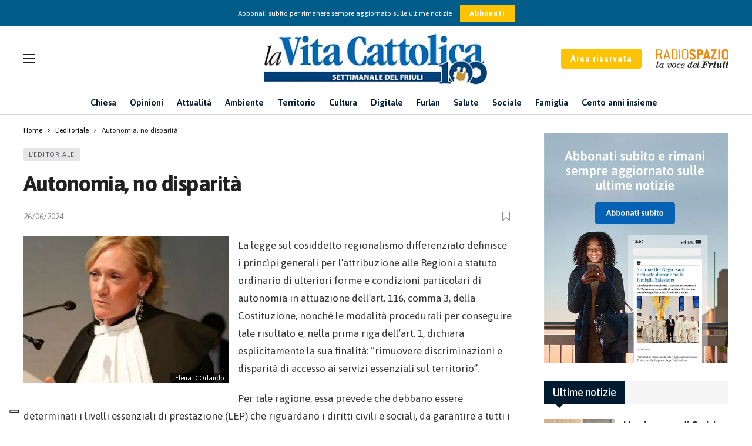

--- FILE ---
content_type: text/html; charset=UTF-8
request_url: https://www.lavitacattolica.it/autonomia-no-disparita/
body_size: 27663
content:
<!DOCTYPE html>
<html lang="it-IT">
<head>
	<meta http-equiv="Content-Type" content="text/html; charset=UTF-8" />
	<meta name='viewport' content='width=device-width, initial-scale=1, user-scalable=yes' />
	<link rel="profile" href="http://gmpg.org/xfn/11" />
	<link rel="pingback" href="https://www.lavitacattolica.it/xmlrpc.php" />
	<script data-cfasync="false" data-no-defer="1" data-no-minify="1" data-no-optimize="1">var ewww_webp_supported=!1;function check_webp_feature(A,e){var w;e=void 0!==e?e:function(){},ewww_webp_supported?e(ewww_webp_supported):((w=new Image).onload=function(){ewww_webp_supported=0<w.width&&0<w.height,e&&e(ewww_webp_supported)},w.onerror=function(){e&&e(!1)},w.src="data:image/webp;base64,"+{alpha:"UklGRkoAAABXRUJQVlA4WAoAAAAQAAAAAAAAAAAAQUxQSAwAAAARBxAR/Q9ERP8DAABWUDggGAAAABQBAJ0BKgEAAQAAAP4AAA3AAP7mtQAAAA=="}[A])}check_webp_feature("alpha");</script><script data-cfasync="false" data-no-defer="1" data-no-minify="1" data-no-optimize="1">var Arrive=function(c,w){"use strict";if(c.MutationObserver&&"undefined"!=typeof HTMLElement){var r,a=0,u=(r=HTMLElement.prototype.matches||HTMLElement.prototype.webkitMatchesSelector||HTMLElement.prototype.mozMatchesSelector||HTMLElement.prototype.msMatchesSelector,{matchesSelector:function(e,t){return e instanceof HTMLElement&&r.call(e,t)},addMethod:function(e,t,r){var a=e[t];e[t]=function(){return r.length==arguments.length?r.apply(this,arguments):"function"==typeof a?a.apply(this,arguments):void 0}},callCallbacks:function(e,t){t&&t.options.onceOnly&&1==t.firedElems.length&&(e=[e[0]]);for(var r,a=0;r=e[a];a++)r&&r.callback&&r.callback.call(r.elem,r.elem);t&&t.options.onceOnly&&1==t.firedElems.length&&t.me.unbindEventWithSelectorAndCallback.call(t.target,t.selector,t.callback)},checkChildNodesRecursively:function(e,t,r,a){for(var i,n=0;i=e[n];n++)r(i,t,a)&&a.push({callback:t.callback,elem:i}),0<i.childNodes.length&&u.checkChildNodesRecursively(i.childNodes,t,r,a)},mergeArrays:function(e,t){var r,a={};for(r in e)e.hasOwnProperty(r)&&(a[r]=e[r]);for(r in t)t.hasOwnProperty(r)&&(a[r]=t[r]);return a},toElementsArray:function(e){return e=void 0!==e&&("number"!=typeof e.length||e===c)?[e]:e}}),e=(l.prototype.addEvent=function(e,t,r,a){a={target:e,selector:t,options:r,callback:a,firedElems:[]};return this._beforeAdding&&this._beforeAdding(a),this._eventsBucket.push(a),a},l.prototype.removeEvent=function(e){for(var t,r=this._eventsBucket.length-1;t=this._eventsBucket[r];r--)e(t)&&(this._beforeRemoving&&this._beforeRemoving(t),(t=this._eventsBucket.splice(r,1))&&t.length&&(t[0].callback=null))},l.prototype.beforeAdding=function(e){this._beforeAdding=e},l.prototype.beforeRemoving=function(e){this._beforeRemoving=e},l),t=function(i,n){var o=new e,l=this,s={fireOnAttributesModification:!1};return o.beforeAdding(function(t){var e=t.target;e!==c.document&&e!==c||(e=document.getElementsByTagName("html")[0]);var r=new MutationObserver(function(e){n.call(this,e,t)}),a=i(t.options);r.observe(e,a),t.observer=r,t.me=l}),o.beforeRemoving(function(e){e.observer.disconnect()}),this.bindEvent=function(e,t,r){t=u.mergeArrays(s,t);for(var a=u.toElementsArray(this),i=0;i<a.length;i++)o.addEvent(a[i],e,t,r)},this.unbindEvent=function(){var r=u.toElementsArray(this);o.removeEvent(function(e){for(var t=0;t<r.length;t++)if(this===w||e.target===r[t])return!0;return!1})},this.unbindEventWithSelectorOrCallback=function(r){var a=u.toElementsArray(this),i=r,e="function"==typeof r?function(e){for(var t=0;t<a.length;t++)if((this===w||e.target===a[t])&&e.callback===i)return!0;return!1}:function(e){for(var t=0;t<a.length;t++)if((this===w||e.target===a[t])&&e.selector===r)return!0;return!1};o.removeEvent(e)},this.unbindEventWithSelectorAndCallback=function(r,a){var i=u.toElementsArray(this);o.removeEvent(function(e){for(var t=0;t<i.length;t++)if((this===w||e.target===i[t])&&e.selector===r&&e.callback===a)return!0;return!1})},this},i=new function(){var s={fireOnAttributesModification:!1,onceOnly:!1,existing:!1};function n(e,t,r){return!(!u.matchesSelector(e,t.selector)||(e._id===w&&(e._id=a++),-1!=t.firedElems.indexOf(e._id)))&&(t.firedElems.push(e._id),!0)}var c=(i=new t(function(e){var t={attributes:!1,childList:!0,subtree:!0};return e.fireOnAttributesModification&&(t.attributes=!0),t},function(e,i){e.forEach(function(e){var t=e.addedNodes,r=e.target,a=[];null!==t&&0<t.length?u.checkChildNodesRecursively(t,i,n,a):"attributes"===e.type&&n(r,i)&&a.push({callback:i.callback,elem:r}),u.callCallbacks(a,i)})})).bindEvent;return i.bindEvent=function(e,t,r){t=void 0===r?(r=t,s):u.mergeArrays(s,t);var a=u.toElementsArray(this);if(t.existing){for(var i=[],n=0;n<a.length;n++)for(var o=a[n].querySelectorAll(e),l=0;l<o.length;l++)i.push({callback:r,elem:o[l]});if(t.onceOnly&&i.length)return r.call(i[0].elem,i[0].elem);setTimeout(u.callCallbacks,1,i)}c.call(this,e,t,r)},i},o=new function(){var a={};function i(e,t){return u.matchesSelector(e,t.selector)}var n=(o=new t(function(){return{childList:!0,subtree:!0}},function(e,r){e.forEach(function(e){var t=e.removedNodes,e=[];null!==t&&0<t.length&&u.checkChildNodesRecursively(t,r,i,e),u.callCallbacks(e,r)})})).bindEvent;return o.bindEvent=function(e,t,r){t=void 0===r?(r=t,a):u.mergeArrays(a,t),n.call(this,e,t,r)},o};d(HTMLElement.prototype),d(NodeList.prototype),d(HTMLCollection.prototype),d(HTMLDocument.prototype),d(Window.prototype);var n={};return s(i,n,"unbindAllArrive"),s(o,n,"unbindAllLeave"),n}function l(){this._eventsBucket=[],this._beforeAdding=null,this._beforeRemoving=null}function s(e,t,r){u.addMethod(t,r,e.unbindEvent),u.addMethod(t,r,e.unbindEventWithSelectorOrCallback),u.addMethod(t,r,e.unbindEventWithSelectorAndCallback)}function d(e){e.arrive=i.bindEvent,s(i,e,"unbindArrive"),e.leave=o.bindEvent,s(o,e,"unbindLeave")}}(window,void 0),ewww_webp_supported=!1;function check_webp_feature(e,t){var r;ewww_webp_supported?t(ewww_webp_supported):((r=new Image).onload=function(){ewww_webp_supported=0<r.width&&0<r.height,t(ewww_webp_supported)},r.onerror=function(){t(!1)},r.src="data:image/webp;base64,"+{alpha:"UklGRkoAAABXRUJQVlA4WAoAAAAQAAAAAAAAAAAAQUxQSAwAAAARBxAR/Q9ERP8DAABWUDggGAAAABQBAJ0BKgEAAQAAAP4AAA3AAP7mtQAAAA==",animation:"UklGRlIAAABXRUJQVlA4WAoAAAASAAAAAAAAAAAAQU5JTQYAAAD/////AABBTk1GJgAAAAAAAAAAAAAAAAAAAGQAAABWUDhMDQAAAC8AAAAQBxAREYiI/gcA"}[e])}function ewwwLoadImages(e){if(e){for(var t=document.querySelectorAll(".batch-image img, .image-wrapper a, .ngg-pro-masonry-item a, .ngg-galleria-offscreen-seo-wrapper a"),r=0,a=t.length;r<a;r++)ewwwAttr(t[r],"data-src",t[r].getAttribute("data-webp")),ewwwAttr(t[r],"data-thumbnail",t[r].getAttribute("data-webp-thumbnail"));for(var i=document.querySelectorAll("div.woocommerce-product-gallery__image"),r=0,a=i.length;r<a;r++)ewwwAttr(i[r],"data-thumb",i[r].getAttribute("data-webp-thumb"))}for(var n=document.querySelectorAll("video"),r=0,a=n.length;r<a;r++)ewwwAttr(n[r],"poster",e?n[r].getAttribute("data-poster-webp"):n[r].getAttribute("data-poster-image"));for(var o,l=document.querySelectorAll("img.ewww_webp_lazy_load"),r=0,a=l.length;r<a;r++)e&&(ewwwAttr(l[r],"data-lazy-srcset",l[r].getAttribute("data-lazy-srcset-webp")),ewwwAttr(l[r],"data-srcset",l[r].getAttribute("data-srcset-webp")),ewwwAttr(l[r],"data-lazy-src",l[r].getAttribute("data-lazy-src-webp")),ewwwAttr(l[r],"data-src",l[r].getAttribute("data-src-webp")),ewwwAttr(l[r],"data-orig-file",l[r].getAttribute("data-webp-orig-file")),ewwwAttr(l[r],"data-medium-file",l[r].getAttribute("data-webp-medium-file")),ewwwAttr(l[r],"data-large-file",l[r].getAttribute("data-webp-large-file")),null!=(o=l[r].getAttribute("srcset"))&&!1!==o&&o.includes("R0lGOD")&&ewwwAttr(l[r],"src",l[r].getAttribute("data-lazy-src-webp"))),l[r].className=l[r].className.replace(/\bewww_webp_lazy_load\b/,"");for(var s=document.querySelectorAll(".ewww_webp"),r=0,a=s.length;r<a;r++)e?(ewwwAttr(s[r],"srcset",s[r].getAttribute("data-srcset-webp")),ewwwAttr(s[r],"src",s[r].getAttribute("data-src-webp")),ewwwAttr(s[r],"data-orig-file",s[r].getAttribute("data-webp-orig-file")),ewwwAttr(s[r],"data-medium-file",s[r].getAttribute("data-webp-medium-file")),ewwwAttr(s[r],"data-large-file",s[r].getAttribute("data-webp-large-file")),ewwwAttr(s[r],"data-large_image",s[r].getAttribute("data-webp-large_image")),ewwwAttr(s[r],"data-src",s[r].getAttribute("data-webp-src"))):(ewwwAttr(s[r],"srcset",s[r].getAttribute("data-srcset-img")),ewwwAttr(s[r],"src",s[r].getAttribute("data-src-img"))),s[r].className=s[r].className.replace(/\bewww_webp\b/,"ewww_webp_loaded");window.jQuery&&jQuery.fn.isotope&&jQuery.fn.imagesLoaded&&(jQuery(".fusion-posts-container-infinite").imagesLoaded(function(){jQuery(".fusion-posts-container-infinite").hasClass("isotope")&&jQuery(".fusion-posts-container-infinite").isotope()}),jQuery(".fusion-portfolio:not(.fusion-recent-works) .fusion-portfolio-wrapper").imagesLoaded(function(){jQuery(".fusion-portfolio:not(.fusion-recent-works) .fusion-portfolio-wrapper").isotope()}))}function ewwwWebPInit(e){ewwwLoadImages(e),ewwwNggLoadGalleries(e),document.arrive(".ewww_webp",function(){ewwwLoadImages(e)}),document.arrive(".ewww_webp_lazy_load",function(){ewwwLoadImages(e)}),document.arrive("videos",function(){ewwwLoadImages(e)}),"loading"==document.readyState?document.addEventListener("DOMContentLoaded",ewwwJSONParserInit):("undefined"!=typeof galleries&&ewwwNggParseGalleries(e),ewwwWooParseVariations(e))}function ewwwAttr(e,t,r){null!=r&&!1!==r&&e.setAttribute(t,r)}function ewwwJSONParserInit(){"undefined"!=typeof galleries&&check_webp_feature("alpha",ewwwNggParseGalleries),check_webp_feature("alpha",ewwwWooParseVariations)}function ewwwWooParseVariations(e){if(e)for(var t=document.querySelectorAll("form.variations_form"),r=0,a=t.length;r<a;r++){var i=t[r].getAttribute("data-product_variations"),n=!1;try{for(var o in i=JSON.parse(i))void 0!==i[o]&&void 0!==i[o].image&&(void 0!==i[o].image.src_webp&&(i[o].image.src=i[o].image.src_webp,n=!0),void 0!==i[o].image.srcset_webp&&(i[o].image.srcset=i[o].image.srcset_webp,n=!0),void 0!==i[o].image.full_src_webp&&(i[o].image.full_src=i[o].image.full_src_webp,n=!0),void 0!==i[o].image.gallery_thumbnail_src_webp&&(i[o].image.gallery_thumbnail_src=i[o].image.gallery_thumbnail_src_webp,n=!0),void 0!==i[o].image.thumb_src_webp&&(i[o].image.thumb_src=i[o].image.thumb_src_webp,n=!0));n&&ewwwAttr(t[r],"data-product_variations",JSON.stringify(i))}catch(e){}}}function ewwwNggParseGalleries(e){if(e)for(var t in galleries){var r=galleries[t];galleries[t].images_list=ewwwNggParseImageList(r.images_list)}}function ewwwNggLoadGalleries(e){e&&document.addEventListener("ngg.galleria.themeadded",function(e,t){window.ngg_galleria._create_backup=window.ngg_galleria.create,window.ngg_galleria.create=function(e,t){var r=$(e).data("id");return galleries["gallery_"+r].images_list=ewwwNggParseImageList(galleries["gallery_"+r].images_list),window.ngg_galleria._create_backup(e,t)}})}function ewwwNggParseImageList(e){for(var t in e){var r=e[t];if(void 0!==r["image-webp"]&&(e[t].image=r["image-webp"],delete e[t]["image-webp"]),void 0!==r["thumb-webp"]&&(e[t].thumb=r["thumb-webp"],delete e[t]["thumb-webp"]),void 0!==r.full_image_webp&&(e[t].full_image=r.full_image_webp,delete e[t].full_image_webp),void 0!==r.srcsets)for(var a in r.srcsets)nggSrcset=r.srcsets[a],void 0!==r.srcsets[a+"-webp"]&&(e[t].srcsets[a]=r.srcsets[a+"-webp"],delete e[t].srcsets[a+"-webp"]);if(void 0!==r.full_srcsets)for(var i in r.full_srcsets)nggFSrcset=r.full_srcsets[i],void 0!==r.full_srcsets[i+"-webp"]&&(e[t].full_srcsets[i]=r.full_srcsets[i+"-webp"],delete e[t].full_srcsets[i+"-webp"])}return e}check_webp_feature("alpha",ewwwWebPInit);</script><meta name='robots' content='index, follow, max-image-preview:large, max-snippet:-1, max-video-preview:-1' />

<!-- Google Tag Manager for WordPress by gtm4wp.com -->
<script data-cfasync="false" data-pagespeed-no-defer>
	var gtm4wp_datalayer_name = "dataLayer";
	var dataLayer = dataLayer || [];
	const gtm4wp_use_sku_instead = 0;
	const gtm4wp_currency = 'EUR';
	const gtm4wp_product_per_impression = 10;
	const gtm4wp_clear_ecommerce = false;
	const gtm4wp_datalayer_max_timeout = 2000;
</script>
<!-- End Google Tag Manager for WordPress by gtm4wp.com -->
	<!-- This site is optimized with the Yoast SEO plugin v26.7 - https://yoast.com/wordpress/plugins/seo/ -->
	<title>Autonomia, no disparità | La Vita Cattolica</title>
	<link rel="canonical" href="https://www.lavitacattolica.it/autonomia-no-disparita/" />
	<meta property="og:locale" content="it_IT" />
	<meta property="og:type" content="article" />
	<meta property="og:title" content="Autonomia, no disparità | La Vita Cattolica" />
	<meta property="og:description" content="La legge sul cosiddetto regionalismo differenziato definisce i princìpi generali per l’attribuzione alle Regioni a statuto ordinario di ulteriori forme e condizioni particolari di autonomia in attuazione dell’art. 116, comma [&hellip;]" />
	<meta property="og:url" content="https://www.lavitacattolica.it/autonomia-no-disparita/" />
	<meta property="og:site_name" content="La Vita Cattolica" />
	<meta property="article:publisher" content="https://it-it.facebook.com/lavitacattolica/" />
	<meta property="article:published_time" content="2024-06-26T09:45:08+00:00" />
	<meta property="article:modified_time" content="2024-06-26T12:35:05+00:00" />
	<meta property="og:image" content="https://www.lavitacattolica.it/wp-content/uploads/2024/06/Elena-DOrlando.jpg" />
	<meta property="og:image:width" content="816" />
	<meta property="og:image:height" content="860" />
	<meta property="og:image:type" content="image/jpeg" />
	<meta name="author" content="Stefano Damiani" />
	<meta name="twitter:card" content="summary_large_image" />
	<meta name="twitter:label1" content="Scritto da" />
	<meta name="twitter:data1" content="Stefano Damiani" />
	<meta name="twitter:label2" content="Tempo di lettura stimato" />
	<meta name="twitter:data2" content="4 minuti" />
	<script type="application/ld+json" class="yoast-schema-graph">{"@context":"https://schema.org","@graph":[{"@type":"Article","@id":"https://www.lavitacattolica.it/autonomia-no-disparita/#article","isPartOf":{"@id":"https://www.lavitacattolica.it/autonomia-no-disparita/"},"author":{"name":"Stefano Damiani","@id":"https://www.lavitacattolica.it/#/schema/person/8b1ed444a31062bff205100ca8bd69a4"},"headline":"Autonomia, no disparità","datePublished":"2024-06-26T09:45:08+00:00","dateModified":"2024-06-26T12:35:05+00:00","mainEntityOfPage":{"@id":"https://www.lavitacattolica.it/autonomia-no-disparita/"},"wordCount":741,"publisher":{"@id":"https://www.lavitacattolica.it/#organization"},"image":{"@id":"https://www.lavitacattolica.it/autonomia-no-disparita/#primaryimage"},"thumbnailUrl":"https://www.lavitacattolica.it/wp-content/uploads/2024/06/Elena-DOrlando.jpg","articleSection":["L'editoriale"],"inLanguage":"it-IT"},{"@type":"WebPage","@id":"https://www.lavitacattolica.it/autonomia-no-disparita/","url":"https://www.lavitacattolica.it/autonomia-no-disparita/","name":"Autonomia, no disparità | La Vita Cattolica","isPartOf":{"@id":"https://www.lavitacattolica.it/#website"},"primaryImageOfPage":{"@id":"https://www.lavitacattolica.it/autonomia-no-disparita/#primaryimage"},"image":{"@id":"https://www.lavitacattolica.it/autonomia-no-disparita/#primaryimage"},"thumbnailUrl":"https://www.lavitacattolica.it/wp-content/uploads/2024/06/Elena-DOrlando.jpg","datePublished":"2024-06-26T09:45:08+00:00","dateModified":"2024-06-26T12:35:05+00:00","breadcrumb":{"@id":"https://www.lavitacattolica.it/autonomia-no-disparita/#breadcrumb"},"inLanguage":"it-IT","potentialAction":[{"@type":"ReadAction","target":["https://www.lavitacattolica.it/autonomia-no-disparita/"]}]},{"@type":"ImageObject","inLanguage":"it-IT","@id":"https://www.lavitacattolica.it/autonomia-no-disparita/#primaryimage","url":"https://www.lavitacattolica.it/wp-content/uploads/2024/06/Elena-DOrlando.jpg","contentUrl":"https://www.lavitacattolica.it/wp-content/uploads/2024/06/Elena-DOrlando.jpg","width":816,"height":860,"caption":"Elena D'Orlando"},{"@type":"BreadcrumbList","@id":"https://www.lavitacattolica.it/autonomia-no-disparita/#breadcrumb","itemListElement":[{"@type":"ListItem","position":1,"name":"Home","item":"https://www.lavitacattolica.it/"},{"@type":"ListItem","position":2,"name":"Autonomia, no disparità"}]},{"@type":"WebSite","@id":"https://www.lavitacattolica.it/#website","url":"https://www.lavitacattolica.it/","name":"La Vita Cattolica","description":"Settimanale del Friuli","publisher":{"@id":"https://www.lavitacattolica.it/#organization"},"alternateName":"La Vita Cattolica","potentialAction":[{"@type":"SearchAction","target":{"@type":"EntryPoint","urlTemplate":"https://www.lavitacattolica.it/?s={search_term_string}"},"query-input":{"@type":"PropertyValueSpecification","valueRequired":true,"valueName":"search_term_string"}}],"inLanguage":"it-IT"},{"@type":"Organization","@id":"https://www.lavitacattolica.it/#organization","name":"La Vita Cattolica","alternateName":"La Vita Cattolica - Settimanale del Friuli","url":"https://www.lavitacattolica.it/","logo":{"@type":"ImageObject","inLanguage":"it-IT","@id":"https://www.lavitacattolica.it/#/schema/logo/image/","url":"https://www.lavitacattolica.it/wp-content/uploads/2023/07/Logo-Header.png","contentUrl":"https://www.lavitacattolica.it/wp-content/uploads/2023/07/Logo-Header.png","width":386,"height":91,"caption":"La Vita Cattolica"},"image":{"@id":"https://www.lavitacattolica.it/#/schema/logo/image/"},"sameAs":["https://it-it.facebook.com/lavitacattolica/"]},{"@type":"Person","@id":"https://www.lavitacattolica.it/#/schema/person/8b1ed444a31062bff205100ca8bd69a4","name":"Stefano Damiani","image":{"@type":"ImageObject","inLanguage":"it-IT","@id":"https://www.lavitacattolica.it/#/schema/person/image/","url":"//www.gravatar.com/avatar/5234b4c760d827c038a240608671a13a?s=96&#038;r=g&#038;d=mm","contentUrl":"//www.gravatar.com/avatar/5234b4c760d827c038a240608671a13a?s=96&#038;r=g&#038;d=mm","caption":"Stefano Damiani"}}]}</script>
	<!-- / Yoast SEO plugin. -->


<link rel='dns-prefetch' href='//cdn.iubenda.com' />
<link rel='dns-prefetch' href='//fonts.googleapis.com' />
<link rel="alternate" type="application/rss+xml" title="La Vita Cattolica &raquo; Feed" href="https://www.lavitacattolica.it/feed/" />
<link rel="alternate" type="application/rss+xml" title="La Vita Cattolica &raquo; Feed dei commenti" href="https://www.lavitacattolica.it/comments/feed/" />
<link rel="alternate" type="text/calendar" title="La Vita Cattolica &raquo; iCal Feed" href="https://www.lavitacattolica.it/eventi/?ical=1" />
<link rel="alternate" title="oEmbed (JSON)" type="application/json+oembed" href="https://www.lavitacattolica.it/wp-json/oembed/1.0/embed?url=https%3A%2F%2Fwww.lavitacattolica.it%2Fautonomia-no-disparita%2F" />
<link rel="alternate" title="oEmbed (XML)" type="text/xml+oembed" href="https://www.lavitacattolica.it/wp-json/oembed/1.0/embed?url=https%3A%2F%2Fwww.lavitacattolica.it%2Fautonomia-no-disparita%2F&#038;format=xml" />
<script>
			var ak_ajax_url = "https://www.lavitacattolica.it/?ajax-request=ak";
		</script><style id='wp-img-auto-sizes-contain-inline-css' type='text/css'>
img:is([sizes=auto i],[sizes^="auto," i]){contain-intrinsic-size:3000px 1500px}
/*# sourceURL=wp-img-auto-sizes-contain-inline-css */
</style>
<link rel='stylesheet' id='mycred-woo-frontend-css-css' href='https://www.lavitacattolica.it/wp-content/plugins/mycred/addons/gateway/carts/block-compatibility/build/mycred-woo-block-style.css?ver=1.4' type='text/css' media='all' />
<link rel='stylesheet' id='tribe-events-pro-mini-calendar-block-styles-css' href='https://www.lavitacattolica.it/wp-content/plugins/events-calendar-pro/build/css/tribe-events-pro-mini-calendar-block.css?ver=7.7.12' type='text/css' media='all' />
<style id='classic-theme-styles-inline-css' type='text/css'>
/*! This file is auto-generated */
.wp-block-button__link{color:#fff;background-color:#32373c;border-radius:9999px;box-shadow:none;text-decoration:none;padding:calc(.667em + 2px) calc(1.333em + 2px);font-size:1.125em}.wp-block-file__button{background:#32373c;color:#fff;text-decoration:none}
/*# sourceURL=/wp-includes/css/classic-themes.min.css */
</style>
<link rel='stylesheet' id='buzzeditor-block-style-css' href='https://www.lavitacattolica.it/wp-content/plugins/buzzeditor/css/blocks.style.build.css?ver=2.5.0' type='text/css' media='all' />
<link rel='stylesheet' id='contact-form-7-css' href='https://www.lavitacattolica.it/wp-content/plugins/contact-form-7/includes/css/styles.css?ver=6.1.4' type='text/css' media='all' />
<link rel='stylesheet' id='swpm.common-css' href='https://www.lavitacattolica.it/wp-content/plugins/simple-membership/css/swpm.common.css?ver=4.6.9' type='text/css' media='all' />
<link rel='stylesheet' id='woocommerce-layout-css' href='https://www.lavitacattolica.it/wp-content/plugins/woocommerce/assets/css/woocommerce-layout.css?ver=10.4.3' type='text/css' media='all' />
<link rel='stylesheet' id='woocommerce-smallscreen-css' href='https://www.lavitacattolica.it/wp-content/plugins/woocommerce/assets/css/woocommerce-smallscreen.css?ver=10.4.3' type='text/css' media='only screen and (max-width: 768px)' />
<link rel='stylesheet' id='woocommerce-general-css' href='https://www.lavitacattolica.it/wp-content/plugins/woocommerce/assets/css/woocommerce.css?ver=10.4.3' type='text/css' media='all' />
<style id='woocommerce-inline-inline-css' type='text/css'>
.woocommerce form .form-row .required { visibility: visible; }
/*# sourceURL=woocommerce-inline-inline-css */
</style>
<link rel='stylesheet' id='ak-generated-fonts-css' href='https://fonts.googleapis.com/css2?family=Asap:wght@400;500;600;700&#038;display=swap' type='text/css' media='all' />
<link rel='stylesheet' id='buzzeditor-style-css' href='https://www.lavitacattolica.it/wp-content/plugins/buzzeditor/css/style.css?ver=2.5.0' type='text/css' media='all' />
<link rel='stylesheet' id='dflip-style-css' href='https://www.lavitacattolica.it/wp-content/plugins/3d-flipbook-dflip-lite/assets/css/dflip.min.css?ver=2.4.20' type='text/css' media='all' />
<link rel='stylesheet' id='tablepress-default-css' href='https://www.lavitacattolica.it/wp-content/tablepress-combined.min.css?ver=7' type='text/css' media='all' />
<link rel='stylesheet' id='ak-anim-css' href='https://www.lavitacattolica.it/wp-content/plugins/ak-framework/assets/css/ak-anim.css?ver=2.7.0' type='text/css' media='all' />
<link rel='stylesheet' id='fontawesome-css' href='https://www.lavitacattolica.it/wp-content/plugins/ak-framework/assets/css/fontawesome.min.css' type='text/css' media='all' />
<link rel='stylesheet' id='magnific-popup-css' href='https://www.lavitacattolica.it/wp-content/themes/newsy/assets/css/magnific-popup.css?ver=1.6.0' type='text/css' media='all' />
<link rel='stylesheet' id='newsy-akfi-css' href='https://www.lavitacattolica.it/wp-content/themes/newsy/assets/css/akfi.css?ver=1.6.0' type='text/css' media='all' />
<link rel='stylesheet' id='newsy-frontend-css' href='https://www.lavitacattolica.it/wp-content/themes/newsy/assets/css/style.css?ver=1.6.0' type='text/css' media='all' />
<link rel='stylesheet' id='tiny-slider-css' href='https://www.lavitacattolica.it/wp-content/plugins/ak-framework/assets/lib/tiny-slider/tiny-slider.min.css' type='text/css' media='all' />
<link rel='stylesheet' id='newsy-elements-css' href='https://www.lavitacattolica.it/wp-content/plugins/newsy-elements/assets/css/style.css?ver=2.5.0' type='text/css' media='all' />
<link rel='stylesheet' id='newsy-woocommerce-css' href='https://www.lavitacattolica.it/wp-content/themes/newsy/assets/css/woocommerce.css?ver=1.6.0' type='text/css' media='all' />
<link rel='stylesheet' id='newsy-demo-style-css' href='https://www.lavitacattolica.it/wp-content/themes/newsy/includes/demos/default/style.css?ver=1.6.0' type='text/css' media='all' />
<link rel='stylesheet' id='newsy-membership-css' href='https://www.lavitacattolica.it/wp-content/plugins/newsy-membership/css/style.css?ver=1.0.0' type='text/css' media='all' />
<link rel='stylesheet' id='newsy-social-counter-css' href='https://www.lavitacattolica.it/wp-content/plugins/newsy-social-counter/css/style.css?ver=2.4.2' type='text/css' media='all' />
<link rel='stylesheet' id='ak-generated-css-css' href='https://www.lavitacattolica.it/wp-content/uploads/ak_framework/LoQTKcUmdAFjYqi.css' type='text/css' media='all' />

<script  type="text/javascript" class=" _iub_cs_skip" type="text/javascript" id="iubenda-head-inline-scripts-0">
/* <![CDATA[ */

var _iub = _iub || [];
_iub.csConfiguration = {"askConsentAtCookiePolicyUpdate":true,"floatingPreferencesButtonDisplay":"bottom-left","perPurposeConsent":true,"siteId":3424373,"cookiePolicyId":20154311,"lang":"it", "banner":{ "acceptButtonColor":"#FDC300","acceptButtonDisplay":true,"backgroundColor":"#FFFFFF","closeButtonRejects":true,"customizeButtonColor":"#015C89","customizeButtonDisplay":true,"explicitWithdrawal":true,"fontSizeCloseButton":"18px","listPurposes":true,"linksColor":"#696969","position":"float-bottom-right","rejectButtonColor":"#FDC300","rejectButtonDisplay":true,"textColor":"#696969" }};

//# sourceURL=iubenda-head-inline-scripts-0
/* ]]> */
</script>
<script  type="text/javascript" charset="UTF-8" async="" class=" _iub_cs_skip" type="text/javascript" src="//cdn.iubenda.com/cs/iubenda_cs.js?ver=3.12.5" id="iubenda-head-scripts-1-js"></script>
<script type="text/javascript" src="https://www.lavitacattolica.it/wp-includes/js/jquery/jquery.min.js?ver=3.7.1" id="jquery-core-js"></script>
<script type="text/javascript" src="https://www.lavitacattolica.it/wp-includes/js/jquery/jquery-migrate.min.js?ver=3.4.1" id="jquery-migrate-js"></script>
<script type="text/javascript" src="https://www.lavitacattolica.it/wp-content/plugins/woocommerce/assets/js/jquery-blockui/jquery.blockUI.min.js?ver=2.7.0-wc.10.4.3" id="wc-jquery-blockui-js" data-wp-strategy="defer"></script>
<script type="text/javascript" id="wc-add-to-cart-js-extra">
/* <![CDATA[ */
var wc_add_to_cart_params = {"ajax_url":"/wp-admin/admin-ajax.php","wc_ajax_url":"/?wc-ajax=%%endpoint%%","i18n_view_cart":"Visualizza carrello","cart_url":"https://www.lavitacattolica.it/cart/","is_cart":"","cart_redirect_after_add":"yes"};
//# sourceURL=wc-add-to-cart-js-extra
/* ]]> */
</script>
<script type="text/javascript" src="https://www.lavitacattolica.it/wp-content/plugins/woocommerce/assets/js/frontend/add-to-cart.min.js?ver=10.4.3" id="wc-add-to-cart-js" data-wp-strategy="defer"></script>
<script type="text/javascript" src="https://www.lavitacattolica.it/wp-content/plugins/woocommerce/assets/js/js-cookie/js.cookie.min.js?ver=2.1.4-wc.10.4.3" id="wc-js-cookie-js" defer="defer" data-wp-strategy="defer"></script>
<script type="text/javascript" id="woocommerce-js-extra">
/* <![CDATA[ */
var woocommerce_params = {"ajax_url":"/wp-admin/admin-ajax.php","wc_ajax_url":"/?wc-ajax=%%endpoint%%","i18n_password_show":"Mostra password","i18n_password_hide":"Nascondi password"};
//# sourceURL=woocommerce-js-extra
/* ]]> */
</script>
<script type="text/javascript" src="https://www.lavitacattolica.it/wp-content/plugins/woocommerce/assets/js/frontend/woocommerce.min.js?ver=10.4.3" id="woocommerce-js" defer="defer" data-wp-strategy="defer"></script>
<script type="text/javascript" src="https://www.lavitacattolica.it/wp-content/plugins/js_composer/assets/js/vendors/woocommerce-add-to-cart.js?ver=7.0" id="vc_woocommerce-add-to-cart-js-js"></script>
<script type="text/javascript" src="https://www.lavitacattolica.it/wp-content/plugins/mycred/addons/badges/assets/js/front.js?ver=1.3" id="mycred-badge-front-js"></script>
<script></script><link rel="https://api.w.org/" href="https://www.lavitacattolica.it/wp-json/" /><link rel="alternate" title="JSON" type="application/json" href="https://www.lavitacattolica.it/wp-json/wp/v2/posts/32376" /><link rel="EditURI" type="application/rsd+xml" title="RSD" href="https://www.lavitacattolica.it/xmlrpc.php?rsd" />
<meta name="generator" content="WordPress 6.9" />
<meta name="generator" content="WooCommerce 10.4.3" />
<link rel='shortlink' href='https://www.lavitacattolica.it/?p=32376' />

	<script type="text/javascript">var ajaxurl = 'https://www.lavitacattolica.it/wp-admin/admin-ajax.php';</script>


<link rel='stylesheet' id='52028-css' href='//www.lavitacattolica.it/wp-content/uploads/custom-css-js/52028.css?v=113' type="text/css" media='all' />

<link rel='stylesheet' id='38450-css' href='//www.lavitacattolica.it/wp-content/uploads/custom-css-js/38450.css?v=7200' type="text/css" media='all' />

<link rel='stylesheet' id='24727-css' href='//www.lavitacattolica.it/wp-content/uploads/custom-css-js/24727.css?v=3564' type="text/css" media='all' />

<link rel='stylesheet' id='21398-css' href='//www.lavitacattolica.it/wp-content/uploads/custom-css-js/21398.css?v=1581' type="text/css" media='all' />

<link rel='stylesheet' id='10706-css' href='//www.lavitacattolica.it/wp-content/uploads/custom-css-js/10706.css?v=1447' type="text/css" media='all' />
<!-- start Simple Custom CSS and JS -->
<style type="text/css">
.centenario .ak-block-title:after
{
	border-color:#c99125 !important;
}</style>
<!-- end Simple Custom CSS and JS -->
        <script type="text/javascript">
            jQuery(document).ready(function($) {
                $('#respond').html('<div class="swpm-login-to-comment-msg">Esegui l&#39;accesso per commentare.</div>');
            });
        </script>
        <meta name="tec-api-version" content="v1"><meta name="tec-api-origin" content="https://www.lavitacattolica.it"><link rel="alternate" href="https://www.lavitacattolica.it/wp-json/tribe/events/v1/" />
<!-- Google Tag Manager for WordPress by gtm4wp.com -->
<!-- GTM Container placement set to automatic -->
<script data-cfasync="false" data-pagespeed-no-defer>
	var dataLayer_content = {"pagePostType":"post","pagePostType2":"single-post","pageCategory":["l-editoriale"],"pagePostAuthor":"Stefano Damiani"};
	dataLayer.push( dataLayer_content );
</script>
<script data-cfasync="false" data-pagespeed-no-defer>
(function(w,d,s,l,i){w[l]=w[l]||[];w[l].push({'gtm.start':
new Date().getTime(),event:'gtm.js'});var f=d.getElementsByTagName(s)[0],
j=d.createElement(s),dl=l!='dataLayer'?'&l='+l:'';j.async=true;j.src=
'//www.googletagmanager.com/gtm.js?id='+i+dl;f.parentNode.insertBefore(j,f);
})(window,document,'script','dataLayer','GTM-K5NZBXL9');
</script>
<!-- End Google Tag Manager for WordPress by gtm4wp.com -->	<noscript><style>.woocommerce-product-gallery{ opacity: 1 !important; }</style></noscript>
	<meta name="generator" content="Powered by WPBakery Page Builder - drag and drop page builder for WordPress."/>
<style>.wp-block-gallery.is-cropped .blocks-gallery-item picture{height:100%;width:100%;}</style><script type='application/ld+json'>{"@context":"http:\/\/schema.org","@type":"Organization","@id":"https:\/\/www.lavitacattolica.it\/#organization","url":"https:\/\/www.lavitacattolica.it\/","name":"\"\"","logo":{"@type":"ImageObject","url":""},"sameAs":[]}</script>
<script type='application/ld+json'>{"@context":"http:\/\/schema.org","@type":"WebSite","@id":"https:\/\/www.lavitacattolica.it\/#website","url":"https:\/\/www.lavitacattolica.it\/","name":"\"\"","potentialAction":{"@type":"SearchAction","target":"https:\/\/www.lavitacattolica.it\/?s={search_term_string}","query-input":"required name=search_term_string"}}</script>
<link rel="icon" href="https://www.lavitacattolica.it/wp-content/uploads/2023/08/cropped-Favicon-La-vita-cattolica-32x32.png" sizes="32x32" />
<link rel="icon" href="https://www.lavitacattolica.it/wp-content/uploads/2023/08/cropped-Favicon-La-vita-cattolica-192x192.png" sizes="192x192" />
<link rel="apple-touch-icon" href="https://www.lavitacattolica.it/wp-content/uploads/2023/08/cropped-Favicon-La-vita-cattolica-180x180.png" />
<meta name="msapplication-TileImage" content="https://www.lavitacattolica.it/wp-content/uploads/2023/08/cropped-Favicon-La-vita-cattolica-270x270.png" />
<noscript><style> .wpb_animate_when_almost_visible { opacity: 1; }</style></noscript><style id='global-styles-inline-css' type='text/css'>
:root{--wp--preset--aspect-ratio--square: 1;--wp--preset--aspect-ratio--4-3: 4/3;--wp--preset--aspect-ratio--3-4: 3/4;--wp--preset--aspect-ratio--3-2: 3/2;--wp--preset--aspect-ratio--2-3: 2/3;--wp--preset--aspect-ratio--16-9: 16/9;--wp--preset--aspect-ratio--9-16: 9/16;--wp--preset--color--black: #000000;--wp--preset--color--cyan-bluish-gray: #abb8c3;--wp--preset--color--white: #ffffff;--wp--preset--color--pale-pink: #f78da7;--wp--preset--color--vivid-red: #cf2e2e;--wp--preset--color--luminous-vivid-orange: #ff6900;--wp--preset--color--luminous-vivid-amber: #fcb900;--wp--preset--color--light-green-cyan: #7bdcb5;--wp--preset--color--vivid-green-cyan: #00d084;--wp--preset--color--pale-cyan-blue: #8ed1fc;--wp--preset--color--vivid-cyan-blue: #0693e3;--wp--preset--color--vivid-purple: #9b51e0;--wp--preset--gradient--vivid-cyan-blue-to-vivid-purple: linear-gradient(135deg,rgb(6,147,227) 0%,rgb(155,81,224) 100%);--wp--preset--gradient--light-green-cyan-to-vivid-green-cyan: linear-gradient(135deg,rgb(122,220,180) 0%,rgb(0,208,130) 100%);--wp--preset--gradient--luminous-vivid-amber-to-luminous-vivid-orange: linear-gradient(135deg,rgb(252,185,0) 0%,rgb(255,105,0) 100%);--wp--preset--gradient--luminous-vivid-orange-to-vivid-red: linear-gradient(135deg,rgb(255,105,0) 0%,rgb(207,46,46) 100%);--wp--preset--gradient--very-light-gray-to-cyan-bluish-gray: linear-gradient(135deg,rgb(238,238,238) 0%,rgb(169,184,195) 100%);--wp--preset--gradient--cool-to-warm-spectrum: linear-gradient(135deg,rgb(74,234,220) 0%,rgb(151,120,209) 20%,rgb(207,42,186) 40%,rgb(238,44,130) 60%,rgb(251,105,98) 80%,rgb(254,248,76) 100%);--wp--preset--gradient--blush-light-purple: linear-gradient(135deg,rgb(255,206,236) 0%,rgb(152,150,240) 100%);--wp--preset--gradient--blush-bordeaux: linear-gradient(135deg,rgb(254,205,165) 0%,rgb(254,45,45) 50%,rgb(107,0,62) 100%);--wp--preset--gradient--luminous-dusk: linear-gradient(135deg,rgb(255,203,112) 0%,rgb(199,81,192) 50%,rgb(65,88,208) 100%);--wp--preset--gradient--pale-ocean: linear-gradient(135deg,rgb(255,245,203) 0%,rgb(182,227,212) 50%,rgb(51,167,181) 100%);--wp--preset--gradient--electric-grass: linear-gradient(135deg,rgb(202,248,128) 0%,rgb(113,206,126) 100%);--wp--preset--gradient--midnight: linear-gradient(135deg,rgb(2,3,129) 0%,rgb(40,116,252) 100%);--wp--preset--font-size--small: 13px;--wp--preset--font-size--medium: 20px;--wp--preset--font-size--large: 36px;--wp--preset--font-size--x-large: 42px;--wp--preset--spacing--20: 0.44rem;--wp--preset--spacing--30: 0.67rem;--wp--preset--spacing--40: 1rem;--wp--preset--spacing--50: 1.5rem;--wp--preset--spacing--60: 2.25rem;--wp--preset--spacing--70: 3.38rem;--wp--preset--spacing--80: 5.06rem;--wp--preset--shadow--natural: 6px 6px 9px rgba(0, 0, 0, 0.2);--wp--preset--shadow--deep: 12px 12px 50px rgba(0, 0, 0, 0.4);--wp--preset--shadow--sharp: 6px 6px 0px rgba(0, 0, 0, 0.2);--wp--preset--shadow--outlined: 6px 6px 0px -3px rgb(255, 255, 255), 6px 6px rgb(0, 0, 0);--wp--preset--shadow--crisp: 6px 6px 0px rgb(0, 0, 0);}:where(.is-layout-flex){gap: 0.5em;}:where(.is-layout-grid){gap: 0.5em;}body .is-layout-flex{display: flex;}.is-layout-flex{flex-wrap: wrap;align-items: center;}.is-layout-flex > :is(*, div){margin: 0;}body .is-layout-grid{display: grid;}.is-layout-grid > :is(*, div){margin: 0;}:where(.wp-block-columns.is-layout-flex){gap: 2em;}:where(.wp-block-columns.is-layout-grid){gap: 2em;}:where(.wp-block-post-template.is-layout-flex){gap: 1.25em;}:where(.wp-block-post-template.is-layout-grid){gap: 1.25em;}.has-black-color{color: var(--wp--preset--color--black) !important;}.has-cyan-bluish-gray-color{color: var(--wp--preset--color--cyan-bluish-gray) !important;}.has-white-color{color: var(--wp--preset--color--white) !important;}.has-pale-pink-color{color: var(--wp--preset--color--pale-pink) !important;}.has-vivid-red-color{color: var(--wp--preset--color--vivid-red) !important;}.has-luminous-vivid-orange-color{color: var(--wp--preset--color--luminous-vivid-orange) !important;}.has-luminous-vivid-amber-color{color: var(--wp--preset--color--luminous-vivid-amber) !important;}.has-light-green-cyan-color{color: var(--wp--preset--color--light-green-cyan) !important;}.has-vivid-green-cyan-color{color: var(--wp--preset--color--vivid-green-cyan) !important;}.has-pale-cyan-blue-color{color: var(--wp--preset--color--pale-cyan-blue) !important;}.has-vivid-cyan-blue-color{color: var(--wp--preset--color--vivid-cyan-blue) !important;}.has-vivid-purple-color{color: var(--wp--preset--color--vivid-purple) !important;}.has-black-background-color{background-color: var(--wp--preset--color--black) !important;}.has-cyan-bluish-gray-background-color{background-color: var(--wp--preset--color--cyan-bluish-gray) !important;}.has-white-background-color{background-color: var(--wp--preset--color--white) !important;}.has-pale-pink-background-color{background-color: var(--wp--preset--color--pale-pink) !important;}.has-vivid-red-background-color{background-color: var(--wp--preset--color--vivid-red) !important;}.has-luminous-vivid-orange-background-color{background-color: var(--wp--preset--color--luminous-vivid-orange) !important;}.has-luminous-vivid-amber-background-color{background-color: var(--wp--preset--color--luminous-vivid-amber) !important;}.has-light-green-cyan-background-color{background-color: var(--wp--preset--color--light-green-cyan) !important;}.has-vivid-green-cyan-background-color{background-color: var(--wp--preset--color--vivid-green-cyan) !important;}.has-pale-cyan-blue-background-color{background-color: var(--wp--preset--color--pale-cyan-blue) !important;}.has-vivid-cyan-blue-background-color{background-color: var(--wp--preset--color--vivid-cyan-blue) !important;}.has-vivid-purple-background-color{background-color: var(--wp--preset--color--vivid-purple) !important;}.has-black-border-color{border-color: var(--wp--preset--color--black) !important;}.has-cyan-bluish-gray-border-color{border-color: var(--wp--preset--color--cyan-bluish-gray) !important;}.has-white-border-color{border-color: var(--wp--preset--color--white) !important;}.has-pale-pink-border-color{border-color: var(--wp--preset--color--pale-pink) !important;}.has-vivid-red-border-color{border-color: var(--wp--preset--color--vivid-red) !important;}.has-luminous-vivid-orange-border-color{border-color: var(--wp--preset--color--luminous-vivid-orange) !important;}.has-luminous-vivid-amber-border-color{border-color: var(--wp--preset--color--luminous-vivid-amber) !important;}.has-light-green-cyan-border-color{border-color: var(--wp--preset--color--light-green-cyan) !important;}.has-vivid-green-cyan-border-color{border-color: var(--wp--preset--color--vivid-green-cyan) !important;}.has-pale-cyan-blue-border-color{border-color: var(--wp--preset--color--pale-cyan-blue) !important;}.has-vivid-cyan-blue-border-color{border-color: var(--wp--preset--color--vivid-cyan-blue) !important;}.has-vivid-purple-border-color{border-color: var(--wp--preset--color--vivid-purple) !important;}.has-vivid-cyan-blue-to-vivid-purple-gradient-background{background: var(--wp--preset--gradient--vivid-cyan-blue-to-vivid-purple) !important;}.has-light-green-cyan-to-vivid-green-cyan-gradient-background{background: var(--wp--preset--gradient--light-green-cyan-to-vivid-green-cyan) !important;}.has-luminous-vivid-amber-to-luminous-vivid-orange-gradient-background{background: var(--wp--preset--gradient--luminous-vivid-amber-to-luminous-vivid-orange) !important;}.has-luminous-vivid-orange-to-vivid-red-gradient-background{background: var(--wp--preset--gradient--luminous-vivid-orange-to-vivid-red) !important;}.has-very-light-gray-to-cyan-bluish-gray-gradient-background{background: var(--wp--preset--gradient--very-light-gray-to-cyan-bluish-gray) !important;}.has-cool-to-warm-spectrum-gradient-background{background: var(--wp--preset--gradient--cool-to-warm-spectrum) !important;}.has-blush-light-purple-gradient-background{background: var(--wp--preset--gradient--blush-light-purple) !important;}.has-blush-bordeaux-gradient-background{background: var(--wp--preset--gradient--blush-bordeaux) !important;}.has-luminous-dusk-gradient-background{background: var(--wp--preset--gradient--luminous-dusk) !important;}.has-pale-ocean-gradient-background{background: var(--wp--preset--gradient--pale-ocean) !important;}.has-electric-grass-gradient-background{background: var(--wp--preset--gradient--electric-grass) !important;}.has-midnight-gradient-background{background: var(--wp--preset--gradient--midnight) !important;}.has-small-font-size{font-size: var(--wp--preset--font-size--small) !important;}.has-medium-font-size{font-size: var(--wp--preset--font-size--medium) !important;}.has-large-font-size{font-size: var(--wp--preset--font-size--large) !important;}.has-x-large-font-size{font-size: var(--wp--preset--font-size--x-large) !important;}
/*# sourceURL=global-styles-inline-css */
</style>
</head>
<body class="bp-nouveau wp-singular post-template-default single single-post postid-32376 single-format-standard wp-embed-responsive wp-theme-newsy wp-child-theme-newsy-child theme-newsy woocommerce-no-js tribe-no-js l-editoriale sticky-sidebars-active wpb-js-composer js-comp-ver-7.0 vc_responsive full-width">

<!-- GTM Container placement set to automatic -->
<!-- Google Tag Manager (noscript) -->
				<noscript><iframe src="https://www.googletagmanager.com/ns.html?id=GTM-K5NZBXL9" height="0" width="0" style="display:none;visibility:hidden" aria-hidden="true"></iframe></noscript>
<!-- End Google Tag Manager (noscript) -->	<div class="ak-main-bg-wrap"></div>
	
	<!-- The Main Wrapper
	============================================= -->
	<div class="ak-main-wrap">

		
		<div class="ak-header-wrap">
	<div class="ak-container">
			<div class="ak-bar ak-header-bar ak-top-bar ak-bar-dark full-width clearfix">
			<div class="container">
				<div class="ak-bar-inner">
				<div class="ak-row ak-row-items-middle">
										<div class="ak-column ak-column-center ak-column-grow">
						<div class="ak-inner-row ak-row-items-middle ak-justify-content-center">
							<div class="ak-bar-item ak-header-html">
	<span style="color:#fff;">Abbonati subito per rimanere sempre aggiornato sulle ultime notizie</span></div>
<div class="ak-bar-item ak-header-button ak-header-button1">
	<a href="/shop/" class="btn " target="_self">Abbonati</a></div>
						</div>
					</div>
										</div>
			</div>
			</div>
		</div>
					<div class="ak-bar ak-header-bar ak-mid-bar  full-width clearfix">
			<div class="container">
				<div class="ak-bar-inner">
				<div class="ak-row ak-row-items-middle">
										<div class="ak-column ak-column-left ak-column-grow">
						<div class="ak-inner-row ak-row-items-middle ak-justify-content-left">
							<div class="ak-bar-item ak-header-menu-handler ">
	<a href="#" class="ak-menu-handler">
		<span></span>
		<span></span>
		<span></span>
	</a>
</div>
						</div>
					</div>
											<div class="ak-column ak-column-center ak-column-grow">
						<div class="ak-inner-row ak-row-items-middle ak-justify-content-center">
							<div class="ak-bar-item ak-header-logo">
        <div class="site-title ak-logo-wrap ak-logo-main ak-logo-image">
            <a href="https://www.lavitacattolica.it/">
                <picture><source srcset="https://www.lavitacattolica.it/wp-content/uploads/2025/12/Logo-100-per-sito.jpg.webp 1x, https://www.lavitacattolica.it/wp-content/uploads/2025/12/Logo-100-per-sito.jpg.webp 2x"  type="image/webp"><img class="site-logo" src="https://www.lavitacattolica.it/wp-content/uploads/2025/12/Logo-100-per-sito.jpg" srcset="https://www.lavitacattolica.it/wp-content/uploads/2025/12/Logo-100-per-sito.jpg 1x, https://www.lavitacattolica.it/wp-content/uploads/2025/12/Logo-100-per-sito.jpg 2x" alt="La Vita Cattolica" data-light-src="https://www.lavitacattolica.it/wp-content/uploads/2025/12/Logo-100-per-sito.jpg" data-light-srcset="https://www.lavitacattolica.it/wp-content/uploads/2025/12/Logo-100-per-sito.jpg 1x, https://www.lavitacattolica.it/wp-content/uploads/2025/12/Logo-100-per-sito.jpg 2x" data-dark-src="https://www.lavitacattolica.it/wp-content/uploads/2023/07/Logo-White-Footer.png" data-dark-srcset="https://www.lavitacattolica.it/wp-content/uploads/2023/07/Logo-White-Footer.png 1x, https://www.lavitacattolica.it/wp-content/uploads/2023/07/Logo-White-Footer.png 2x" data-eio="p"></picture>
            </a>
        </div>
    </div>						</div>
					</div>
											<div class="ak-column ak-column-right ak-column-grow">
						<div class="ak-inner-row ak-row-items-middle ak-justify-content-right">
							<div class="ak-bar-item ak-header-button ak-header-button2">
	<a href="https://www.lavitacattolica.it/area-riservata/" class="btn rounded" target="_self">Area riservata</a></div>
<div class="ak-bar-item ak-header-divider divider3"></div>
<div class="ak-bar-item ak-header-html">
	<a href="https://www.radiospazio.it"><picture><source srcset="/wp-content/uploads/2023/08/Radio-Spazio.png.webp"  type="image/webp"><img src="/wp-content/uploads/2023/08/Radio-Spazio.png" alt="Radio Spazio" data-eio="p"></picture></a></div>
						</div>
					</div>
									</div>
			</div>
			</div>
		</div>
					<div class="ak-bar ak-header-bar ak-bottom-bar  full-width clearfix">
			<div class="container">
				<div class="ak-bar-inner">
				<div class="ak-row ak-row-items-middle">
										<div class="ak-column ak-column-center ak-column-grow">
						<div class="ak-inner-row ak-row-items-middle ak-justify-content-center">
							<div class="ak-bar-item ak-custom-menu ak-header-custom-menu3">
	<ul id="menu-lvc-sidebar-3" class="ak-menu ak-menu-wide"><li id="menu-item-21334" class="menu-item menu-item-type-taxonomy menu-item-object-category menu-term-67 menu-item-21334"><a href="https://www.lavitacattolica.it/categoria/chiesa/"><span>Chiesa</span></a></li>
<li id="menu-item-21337" class="menu-item menu-item-type-taxonomy menu-item-object-category menu-term-150 menu-item-21337"><a href="https://www.lavitacattolica.it/categoria/opinioni/"><span>Opinioni</span></a></li>
<li id="menu-item-21333" class="menu-item menu-item-type-taxonomy menu-item-object-category menu-term-153 menu-item-21333"><a href="https://www.lavitacattolica.it/categoria/attualita/"><span>Attualità</span></a></li>
<li id="menu-item-45688" class="menu-item menu-item-type-taxonomy menu-item-object-category menu-term-425 menu-item-45688"><a href="https://www.lavitacattolica.it/categoria/ambiente/"><span>Ambiente</span></a></li>
<li id="menu-item-21341" class="menu-item menu-item-type-taxonomy menu-item-object-category menu-term-151 menu-item-21341"><a href="https://www.lavitacattolica.it/categoria/territorio/"><span>Territorio</span></a></li>
<li id="menu-item-21335" class="menu-item menu-item-type-taxonomy menu-item-object-category menu-term-120 menu-item-21335"><a href="https://www.lavitacattolica.it/categoria/cultura-e-spettacoli/"><span>Cultura</span></a></li>
<li id="menu-item-45690" class="menu-item menu-item-type-taxonomy menu-item-object-category menu-term-1234 menu-item-45690"><a href="https://www.lavitacattolica.it/categoria/digitale/"><span>Digitale</span></a></li>
<li id="menu-item-21336" class="menu-item menu-item-type-taxonomy menu-item-object-category menu-term-117 menu-item-21336"><a href="https://www.lavitacattolica.it/categoria/marilenghe/"><span>Furlan</span></a></li>
<li id="menu-item-21338" class="menu-item menu-item-type-taxonomy menu-item-object-category menu-term-76 menu-item-21338"><a href="https://www.lavitacattolica.it/categoria/salute/"><span>Salute</span></a></li>
<li id="menu-item-45691" class="menu-item menu-item-type-taxonomy menu-item-object-category menu-term-226 menu-item-45691"><a href="https://www.lavitacattolica.it/categoria/sociale/"><span>Sociale</span></a></li>
<li id="menu-item-45689" class="menu-item menu-item-type-taxonomy menu-item-object-category menu-term-423 menu-item-45689"><a href="https://www.lavitacattolica.it/categoria/sociale/famiglia/"><span>Famiglia</span></a></li>
<li id="menu-item-52290" class="menu-item menu-item-type-post_type menu-item-object-page menu-item-52290"><a href="https://www.lavitacattolica.it/centenario-la-vita-cattolica/"><span>Cento anni insieme</span></a></li>
</ul></div>
						</div>
					</div>
										</div>
			</div>
			</div>
		</div>
				</div>
</div>

<div class="ak-header-mobile-wrap">
	<div class="ak-container">
			<div class="ak-bar ak-header-mobile-bar ak-mobile-bar  full-width clearfix">
			<div class="container">
				<div class="ak-bar-inner">
				<div class="ak-row ak-row-items-middle">
										<div class="ak-column ak-column-left ak-column-normal">
						<div class="ak-inner-row ak-row-items-middle ak-justify-content-left">
							<div class="ak-bar-item ak-header-menu-handler ">
	<a href="#" class="ak-menu-handler">
		<span></span>
		<span></span>
		<span></span>
	</a>
</div>
						</div>
					</div>
											<div class="ak-column ak-column-center ak-column-grow">
						<div class="ak-inner-row ak-row-items-middle ak-justify-content-center">
							<div class="ak-bar-item ak-header-mobile-logo">
	<div class="ak-logo-wrap ak-logo-image">
		<a href="https://www.lavitacattolica.it/" rel="home">
			<picture><source srcset="https://www.lavitacattolica.it/wp-content/uploads/2025/12/Logo-100-per-sito.jpg.webp 1x, https://www.lavitacattolica.it/wp-content/uploads/2025/12/Logo-100-per-sito.jpg.webp 2x"  type="image/webp"><img class="mobile-logo" src="https://www.lavitacattolica.it/wp-content/uploads/2025/12/Logo-100-per-sito.jpg" srcset="https://www.lavitacattolica.it/wp-content/uploads/2025/12/Logo-100-per-sito.jpg 1x, https://www.lavitacattolica.it/wp-content/uploads/2025/12/Logo-100-per-sito.jpg 2x" alt="La Vita Cattolica" data-light-src="https://www.lavitacattolica.it/wp-content/uploads/2025/12/Logo-100-per-sito.jpg" data-light-srcset="https://www.lavitacattolica.it/wp-content/uploads/2025/12/Logo-100-per-sito.jpg 1x, https://www.lavitacattolica.it/wp-content/uploads/2025/12/Logo-100-per-sito.jpg 2x" data-dark-src="https://www.lavitacattolica.it/wp-content/uploads/2023/07/Logo-White-Footer.png" data-dark-srcset="https://www.lavitacattolica.it/wp-content/uploads/2023/07/Logo-White-Footer.png 1x, https://www.lavitacattolica.it/wp-content/uploads/2023/07/Logo-White-Footer.png 2x" data-eio="p"></picture>		</a>
	</div>
</div>
						</div>
					</div>
											<div class="ak-column ak-column-right ak-column-normal">
						<div class="ak-inner-row ak-row-items-middle ak-justify-content-right">
							<div class="ak-bar-item ak-header-search">
	<a href="#" class="ak-header-icon-btn ak-dropdown-button ak-search-btn" aria-label="Cerca">
	<i class="ak-icon  ak-fi akfi-search"></i>	</a>
	<div class="ak-dropdown ak-search-box  clearfix" data-event="click">
		<form role="search" method="get" class="ak_search_form clearfix" action="https://www.lavitacattolica.it" target="_top">
	<input type="text" class="search-field" placeholder="Cerca..." value="" name="s" autocomplete="off">
	<button type="submit" class="btn search-submit"><i class="fa fa-search"></i></button>
</form><!-- .search-form -->
	</div>
</div>
						</div>
					</div>
									</div>
			</div>
			</div>
		</div>
				</div>
</div>

<div class="ak-header-sticky-wrap sticky-simple"><div class="ak-container">		<div class="ak-bar ak-header-sticky-bar ak-sticky-bar  full-width clearfix">
			<div class="container">
				<div class="ak-bar-inner">
				<div class="ak-row ak-row-items-middle">
										<div class="ak-column ak-column-left ak-column-grow">
						<div class="ak-inner-row ak-row-items-middle ak-justify-content-left">
							<div class="ak-bar-item ak-header-menu-handler ">
	<a href="#" class="ak-menu-handler">
		<span></span>
		<span></span>
		<span></span>
	</a>
</div>
						</div>
					</div>
											<div class="ak-column ak-column-center ak-column-grow">
						<div class="ak-inner-row ak-row-items-middle ak-justify-content-center">
							<div class="ak-bar-item ak-header-logo">
        <div class="site-title ak-logo-wrap ak-logo-main ak-logo-image">
            <a href="https://www.lavitacattolica.it/">
                <picture><source srcset="https://www.lavitacattolica.it/wp-content/uploads/2025/12/Logo-100-per-sito.jpg.webp 1x, https://www.lavitacattolica.it/wp-content/uploads/2025/12/Logo-100-per-sito.jpg.webp 2x"  type="image/webp"><img class="site-logo" src="https://www.lavitacattolica.it/wp-content/uploads/2025/12/Logo-100-per-sito.jpg" srcset="https://www.lavitacattolica.it/wp-content/uploads/2025/12/Logo-100-per-sito.jpg 1x, https://www.lavitacattolica.it/wp-content/uploads/2025/12/Logo-100-per-sito.jpg 2x" alt="La Vita Cattolica" data-light-src="https://www.lavitacattolica.it/wp-content/uploads/2025/12/Logo-100-per-sito.jpg" data-light-srcset="https://www.lavitacattolica.it/wp-content/uploads/2025/12/Logo-100-per-sito.jpg 1x, https://www.lavitacattolica.it/wp-content/uploads/2025/12/Logo-100-per-sito.jpg 2x" data-dark-src="https://www.lavitacattolica.it/wp-content/uploads/2023/07/Logo-White-Footer.png" data-dark-srcset="https://www.lavitacattolica.it/wp-content/uploads/2023/07/Logo-White-Footer.png 1x, https://www.lavitacattolica.it/wp-content/uploads/2023/07/Logo-White-Footer.png 2x" data-eio="p"></picture>
            </a>
        </div>
    </div>						</div>
					</div>
											<div class="ak-column ak-column-right ak-column-grow">
						<div class="ak-inner-row ak-row-items-middle ak-justify-content-right">
							<div class="ak-bar-item ak-header-button ak-header-button2">
	<a href="https://www.lavitacattolica.it/area-riservata/" class="btn rounded" target="_self">Area riservata</a></div>
<div class="ak-bar-item ak-header-html">
	<a href="https://www.radiospazio.it"><picture><source srcset="/wp-content/uploads/2023/08/Radio-Spazio.png.webp"  type="image/webp"><img src="/wp-content/uploads/2023/08/Radio-Spazio.png" alt="Radio Spazio" data-eio="p"></picture></a></div>
						</div>
					</div>
									</div>
			</div>
			</div>
		</div>
			</div></div>
		<div class="ak-post-wrapper">
	<div class="ak-content-wrap ak-post-wrap ak-layout-style-1 clearfix ak-post-style-13 clearfix">
		<div class="ak-container">
			
			<div class="ak-content">
	<div class="container">

		
		<div class="row">

			<div class="ak_column_2 col-md-8 content-column">

				<article id="post-32376" class="post-32376 post type-post status-publish format-standard has-post-thumbnail hentry category-l-editoriale ak-article clearfix" data-type="post" data-id="32376" data-url="https://www.lavitacattolica.it/autonomia-no-disparita/" data-title="Autonomia, no disparità">
	<div class="ak-article-inner">
		<header class="entry-header ak-post-header">
		<div role="navigation" aria-label="Breadcrumbs" class="ak-breadcrumb breadcrumbs" itemprop="breadcrumb"><ul class="ak-breadcrumb-items" itemscope itemtype="http://schema.org/BreadcrumbList"><meta name="numberOfItems" content="3" /><meta name="itemListOrder" content="Ascending" /><li itemprop="itemListElement" itemscope itemtype="http://schema.org/ListItem" class="ak-breadcrumb-item ak-breadcrumb-begin"><a href="https://www.lavitacattolica.it/" rel="home" itemprop="item"><span itemprop="name">Home</span></a><meta itemprop="position" content="1" /></li><li itemprop="itemListElement" itemscope itemtype="http://schema.org/ListItem" class="ak-breadcrumb-item"><a href="https://www.lavitacattolica.it/categoria/l-editoriale/" itemprop="item"><span itemprop="name">L'editoriale</span></a><meta itemprop="position" content="2" /></li><li itemprop="itemListElement" itemscope itemtype="http://schema.org/ListItem" class="ak-breadcrumb-item ak-breadcrumb-end"><span itemprop="name">Autonomia, no disparità</span><meta itemprop="position" content="3" /></li></ul></div><div class="ak-post-badges"></div><div class="ak-post-terms-wrapper"><div class="ak-post-terms"><a class="term-121" href="https://www.lavitacattolica.it/categoria/l-editoriale/">L&#039;editoriale</a></div></div><h1 class="ak-post-title">Autonomia, no disparità</h1><div class="ak-post-meta meta-style-1">
	<div class="ak-post-meta-left">

		
		<div class="ak-post-meta-content">
			
			<div class="ak-post-meta-details">
				<div class="ak-post-meta-date">
                    <a href="https://www.lavitacattolica.it/autonomia-no-disparita/">
                    26/06/2024
                    </a>
				</div>			</div>
		</div>
	</div>

	<div class="ak-post-meta-right">
								<div class="ak-post-bookmark">
					<a href="#" data-post-id="32376" title="Add Bookmark" class="ak-bookmark-button">
						<i class="ak-icon fa fa-bookmark-o"></i>
					</a>
				</div>	</div>
</div>
		</header>

		
		
		<div class="ak-post-content clearfix">
			<div class="ak-post-featured"><div class="ak-featured-cover"><div class="ak-featured-thumb lazy-thumb size-715" ><img width="350" height="250" src="[data-uri]" class="attachment-newsy_350x250 size-newsy_350x250 lazyload wp-post-image ewww_webp_lazy_load" alt="Autonomia, no disparità" decoding="async" fetchpriority="high" data-src="https://www.lavitacattolica.it/wp-content/uploads/2024/06/Elena-DOrlando-350x250.jpg" data-sizes="auto" data-srcset="https://www.lavitacattolica.it/wp-content/uploads/2024/06/Elena-DOrlando-350x250.jpg 350w, https://www.lavitacattolica.it/wp-content/uploads/2024/06/Elena-DOrlando-120x86.jpg 120w, https://www.lavitacattolica.it/wp-content/uploads/2024/06/Elena-DOrlando-750x536.jpg 750w" data-expand="700" data-src-webp="https://www.lavitacattolica.it/wp-content/uploads/2024/06/Elena-DOrlando-350x250.jpg.webp" data-srcset-webp="https://www.lavitacattolica.it/wp-content/uploads/2024/06/Elena-DOrlando-350x250.jpg.webp 350w, https://www.lavitacattolica.it/wp-content/uploads/2024/06/Elena-DOrlando-120x86.jpg.webp 120w, https://www.lavitacattolica.it/wp-content/uploads/2024/06/Elena-DOrlando-750x536.jpg.webp 750w" /></div><span class="ak-post-featured-credit">Elena D'Orlando</span></div></div><p>La legge sul cosiddetto regionalismo differenziato definisce i princìpi generali per l’attribuzione alle Regioni a statuto ordinario di ulteriori forme e condizioni particolari di autonomia in attuazione dell’art. 116, comma 3, della Costituzione, nonché le modalità procedurali per conseguire tale risultato e, nella prima riga dell’art. 1, dichiara esplicitamente la sua finalità: “rimuovere discriminazioni e disparità di accesso ai servizi essenziali sul territorio”.</p>
<p>Per tale ragione, essa prevede che debbano essere determinati i livelli essenziali di prestazione (LEP) che riguardano i diritti civili e sociali, da garantire a tutti i cittadini senza distinzioni territoriali e che siano determinati i relativi costi e fabbisogni standard; solo dopo si possono eventualmente attribuire alle Regioni nuove funzioni in queste materie. La legge specifica anche che la determinazione dei LEP e dei relativi costi vada aggiornata periodicamente, attraverso processi decisionali condivisi tra Stato, Regioni e Comuni, e soggetti al controllo di organi terzi e imparziali, come la Corti dei conti, in modo che la garanzia dei diritti sia sempre effettiva.</p>
<p>La legge individua poi le modalità di finanziamento delle nuove funzioni attribuite alle Regioni che le richiedano: le compartecipazioni al gettito dei tributi erariali maturati nel territorio, in modo simile a quanto avviene oggi per le regioni speciali. Allo stesso tempo, però, in ossequio al principio costituzionale di solidarietà, fissa delle garanzie per le Regioni che non siano interessate ad acquisire ulteriore autonomia, che devono poter sempre contare sulle risorse necessarie ad assicurare i diritti dei loro cittadini; inoltre la legge ribadisce, per i territori meno ricchi, la garanzia costituzionale degli interventi perequativi che, grazie alla determinazione dei LEP, potranno finalmente basarsi su dati oggettivi e non più sulla spesa storica, cioè sulle risorse finora trasferite dallo Stato a ciascuna Regione, senza verificare se fossero di meno o di più di quanto effettivamente necessario per garantire i servizi.</p>
<p>Si tratta quindi di un testo che detta i principi che fungeranno da cornice ai percorsi che ciascuna Regione potrà – se vorrà – intraprendere, ma non ne definisce di certo l’esito, che sarà invece frutto di un confronto tra Stato e Regione alla fine suggellato con una legge del Parlamento approvata a maggioranza assoluta.</p>
<p>Nei confronti delle Regioni a statuto speciale e delle Province autonome di Trento e di Bolzano, la legge rinvia alla cosiddetta clausola di maggior favore, ovvero a quella clausola che prevede che la disciplina in questione si possa applicare anche a loro qualora preveda forme di autonomia più ampie di quelle già garantite, a ribadire che un ampliamento dell’autonomia delle Regioni ordinarie non può tradursi, comparativamente, in una riduzione degli spazi di autonomia delle Speciali.</p>
<p>In sintesi, considerati gli obiettivi che si pone, questa legge può costituire un importante strumento di progresso per il Paese, dopo decenni di risultati non appaganti su temi cruciali quali l’eguaglianza nel godimento dei diritti e il buon governo delle risorse pubbliche. Risultati a causa dei quali una parte dei cittadini si sente – a torto o a ragione – pregiudicata dalla mancanza di servizi adeguati, mentre un’altra parte si sente – a torto o a ragione – oppressa da un prelievo fiscale che percepisce iniquo: una situazione che certo non ha incentivato sino a oggi la coesione sociale.</p>
<p>Uguaglianza dei diritti e buon governo delle risorse possono invece essere conseguiti se si considera il tema del regionalismo non come purtroppo spesso si è fatto nella storia repubblicana, cioè sulla base di logiche tutte interne alle dinamiche politiche tra maggioranza e opposizione del momento, ma ricordando le ragioni per le quali i Costituenti scelsero la forma di Stato regionale: valorizzare l’eterogeneità geografica e storica delle diverse parti del Paese, favorendone così la coesione; consolidare la democrazia avvicinando i cittadini alle istituzioni, accrescendone la responsabilità, l’attaccamento alla cosa pubblica e il controllo sulla stessa, rendendo più consapevole l’esercizio dei diritti politici; rinnovare lo Stato, riformando la pubblica amministrazione centrale e riqualificando l’attività legislativa del Parlamento che, non più obbligato a disciplinare nel dettaglio numerose materie, sarebbe stato posto nelle condizioni di concentrare il proprio impegno sulle grandi scelte politiche.</p>
<p>Tutti obiettivi che, a distanza di quasi ottant’anni, mantengono la loro attualità e rispetto ai quali la traiettoria tracciata dal regionalismo differenziato previsto in Costituzione è del tutto coerente. Per questo sarebbe bene che il dibattito politico non inquinasse questi temi con narrazioni suggestive e irrazionali, foriere solo di disinformazione e conflitti.</p>
<p><em>Elena D&#8217;Orlando</em><br />
<em>Direttrice del Dipartimento di Scienze giuridiche, Università di Udine</em></p>
		</div>

		<div class='ak-ad ak-block-ads ak-ad-single_post_article_bottom_ad clearfix' id='block_69721d5aa4a82_1'><style scoped></style><a href='https://www.lavitacattolica.it/shop/' target='_blank' class='adlink' aria-label='Ad' rel='nofollow noopener'><img class="lazyload ewww_webp_lazy_load" src='[data-uri]' data-src='https://www.lavitacattolica.it/wp-content/uploads/2025/11/bannerVC.jpg' alt='' width='831' height='200' data-src-webp="https://www.lavitacattolica.it/wp-content/uploads/2025/11/bannerVC.jpg.webp"></a></div>
		<footer class="ak-post-footer">
			
			
			<div class="ak-post-share ak-post-share-bottom clearfix">
					<div class="ak-row">
						<div class="ak-column ak-column-grow"><div class="ak-share-container ak-share-style-5"><div class="ak-share-list"><a href="https://www.facebook.com/sharer.php?u=https%3A%2F%2Fwww.lavitacattolica.it%2Fautonomia-no-disparita%2F" target="_blank" rel="nofollow" class="ak-share-button facebook"><i class="fa fa-facebook"></i><span class="share-name">Facebook</span></a><a href="mailto:?subject=Autonomia%2C+no+disparit%C3%A0&body=https%3A%2F%2Fwww.lavitacattolica.it%2Fautonomia-no-disparita%2F" target="_blank" rel="nofollow" class="ak-share-button email"><i class="fa fa-envelope"></i><span class="share-name">Email</span></a><a href="whatsapp://send?text=https%3A%2F%2Fwww.lavitacattolica.it%2Fautonomia-no-disparita%2F" target="_blank" rel="nofollow" class="ak-share-button whatsapp"><i class="fa fa-whatsapp"></i><span class="share-name">WhatsApp</span></a><a href="https://telegram.me/share/url?url=https%3A%2F%2Fwww.lavitacattolica.it%2Fautonomia-no-disparita%2F&text=Autonomia%2C+no+disparit%C3%A0" target="_blank" rel="nofollow" class="ak-share-button telegram"><i class="fa fa-paper-plane"></i><span class="share-name">Telegram</span></a></div></div></div>
						
					</div>
				</div>
					</footer>
	</div>

	<div class="ak-author-name vcard author hidden"><span class="fn"><a href="https://www.lavitacattolica.it/members/damiani/">Stefano Damiani</a></span></div><div class="ak-block ak-block-list-1-large  ak-post-related-posts ak-block-width-3 ak-pagination-container hide clearfix" id="block_69721d5aa4a82_2"><div class="ak-block-header ak-block-header-style-7 no-tabs"><h4 class="ak-block-title"><span class="title-text"><span>Articoli correlati</span></span></h4></div><div class="ak-block-inner clearfix"><div class="ak-block-posts clearfix">		<article class="ak-module ak-module-1-large ak-module-1-large-big clearfix post-52412 post type-post status-publish format-standard has-post-thumbnail  category-l-editoriale">
			<div class="ak-module-inner clearfix">
				<div class="ak-module-featured">
					<div class="ak-featured-cover"><a href="https://www.lavitacattolica.it/serve-un-ponte-tra-le-generazioni/" class="ak-featured-link" rel="bookmark" title="Serve un ponte tra le generazioni"><div class="ak-featured-thumb lazy-thumb size-500" ><img width="750" height="375" src="[data-uri]" class="attachment-newsy_750x375 size-newsy_750x375 lazyload wp-post-image ewww_webp_lazy_load" alt="Serve un ponte tra le generazioni" decoding="async" data-src="https://www.lavitacattolica.it/wp-content/uploads/2026/01/Luca-Gervasutti-750x375.jpg" data-sizes="auto" data-srcset="https://www.lavitacattolica.it/wp-content/uploads/2026/01/Luca-Gervasutti-750x375.jpg 750w, https://www.lavitacattolica.it/wp-content/uploads/2026/01/Luca-Gervasutti-360x180.jpg 360w, https://www.lavitacattolica.it/wp-content/uploads/2026/01/Luca-Gervasutti-1140x570.jpg 1140w" data-expand="700" data-src-webp="https://www.lavitacattolica.it/wp-content/uploads/2026/01/Luca-Gervasutti-750x375.jpg.webp" data-srcset-webp="https://www.lavitacattolica.it/wp-content/uploads/2026/01/Luca-Gervasutti-750x375.jpg.webp 750w, https://www.lavitacattolica.it/wp-content/uploads/2026/01/Luca-Gervasutti-360x180.jpg.webp 360w, https://www.lavitacattolica.it/wp-content/uploads/2026/01/Luca-Gervasutti-1140x570.jpg.webp 1140w" /></div></a></div><div class="ak-module-terms badge"><a class="term-121" href="https://www.lavitacattolica.it/categoria/l-editoriale/">L&#039;editoriale</a></div>				</div>
				<div class="ak-module-details">
					<h3 class="ak-module-title"><a href="https://www.lavitacattolica.it/serve-un-ponte-tra-le-generazioni/" rel="bookmark" title="Serve un ponte tra le generazioni">Serve un ponte tra le generazioni</a></h3><div class="ak-module-summary"><p>La distanza tra le generazioni non nasce più dal conflitto. Nasce, più silenziosamente, dall’assenza. Non ci confrontiamo più sui valori o sui gusti, perché prima ancora dello scontro è venuto meno l’incontro: ciò che non si&hellip;</p></div><div class="ak-module-meta"><div class="ak-module-time"><a href="https://www.lavitacattolica.it/serve-un-ponte-tra-le-generazioni/" class="ak-module-meta-published"><i class="ak-icon akfi-schedule"></i>21/01/2026</a></div></div>				</div>
			</div>
		</article>
				<article class="ak-module ak-module-1-large ak-module-1-large-big clearfix post-51959 post type-post status-publish format-standard has-post-thumbnail  category-l-editoriale">
			<div class="ak-module-inner clearfix">
				<div class="ak-module-featured">
					<div class="ak-featured-cover"><a href="https://www.lavitacattolica.it/ecumenismo-necessario/" class="ak-featured-link" rel="bookmark" title="Ecumenismo necessario"><div class="ak-featured-thumb lazy-thumb size-500" ><img width="649" height="375" src="[data-uri]" class="attachment-newsy_750x375 size-newsy_750x375 lazyload wp-post-image ewww_webp_lazy_load" alt="Ecumenismo necessario" decoding="async" data-src="https://www.lavitacattolica.it/wp-content/uploads/2026/01/Don-Valerio-Muschi-3-649x375.jpg" data-sizes="auto" data-srcset="" data-expand="700" data-src-webp="https://www.lavitacattolica.it/wp-content/uploads/2026/01/Don-Valerio-Muschi-3-649x375.jpg.webp" /></div></a></div><div class="ak-module-terms badge"><a class="term-121" href="https://www.lavitacattolica.it/categoria/l-editoriale/">L&#039;editoriale</a></div>				</div>
				<div class="ak-module-details">
					<h3 class="ak-module-title"><a href="https://www.lavitacattolica.it/ecumenismo-necessario/" rel="bookmark" title="Ecumenismo necessario">Ecumenismo necessario</a></h3><div class="ak-module-summary"><p>Interessa ancora a qualcuno dell’ecumenismo? Al di fuori di coloro che se ne occupano per dovere di ministero, di quei pochi vetero-entusiasti di un’epoca ormai lontana in cui si credeva che l’unità della Chiesa fosse&hellip;</p></div><div class="ak-module-meta"><div class="ak-module-time"><a href="https://www.lavitacattolica.it/ecumenismo-necessario/" class="ak-module-meta-published"><i class="ak-icon akfi-schedule"></i>14/01/2026</a></div></div>				</div>
			</div>
		</article>
				<article class="ak-module ak-module-1-large ak-module-1-large-big clearfix post-51766 post type-post status-publish format-standard has-post-thumbnail  category-l-editoriale">
			<div class="ak-module-inner clearfix">
				<div class="ak-module-featured">
					<div class="ak-featured-cover"><a href="https://www.lavitacattolica.it/sentenza-tra-luci-e-ombre/" class="ak-featured-link" rel="bookmark" title="Sentenza tra luci e ombre"><div class="ak-featured-thumb lazy-thumb size-500" ><img width="750" height="375" src="[data-uri]" class="attachment-newsy_750x375 size-newsy_750x375 lazyload wp-post-image ewww_webp_lazy_load" alt="Sentenza tra luci e ombre" decoding="async" loading="lazy" data-src="https://www.lavitacattolica.it/wp-content/uploads/2026/01/Gian-Luigi-Gigli-750x375.jpg" data-sizes="auto" data-srcset="https://www.lavitacattolica.it/wp-content/uploads/2026/01/Gian-Luigi-Gigli-750x375.jpg 750w, https://www.lavitacattolica.it/wp-content/uploads/2026/01/Gian-Luigi-Gigli-360x180.jpg 360w" data-expand="700" data-src-webp="https://www.lavitacattolica.it/wp-content/uploads/2026/01/Gian-Luigi-Gigli-750x375.jpg.webp" data-srcset-webp="https://www.lavitacattolica.it/wp-content/uploads/2026/01/Gian-Luigi-Gigli-750x375.jpg.webp 750w, https://www.lavitacattolica.it/wp-content/uploads/2026/01/Gian-Luigi-Gigli-360x180.jpg.webp 360w" /></div></a></div><div class="ak-module-terms badge"><a class="term-121" href="https://www.lavitacattolica.it/categoria/l-editoriale/">L&#039;editoriale</a></div>				</div>
				<div class="ak-module-details">
					<h3 class="ak-module-title"><a href="https://www.lavitacattolica.it/sentenza-tra-luci-e-ombre/" rel="bookmark" title="Sentenza tra luci e ombre">Sentenza tra luci e ombre</a></h3><div class="ak-module-summary"><p>Il 29 dicembre, a ridosso del Capodanno, la Corte Costituzionale ha pronunciato la sua attesa sentenza (n. 204/2025) sulla legge regionale toscana in tema di suicidio assistito. Un testo in chiaroscuro, nel quale tuttavia,&hellip;</p></div><div class="ak-module-meta"><div class="ak-module-time"><a href="https://www.lavitacattolica.it/sentenza-tra-luci-e-ombre/" class="ak-module-meta-published"><i class="ak-icon akfi-schedule"></i>08/01/2026</a></div></div>				</div>
			</div>
		</article>
		</div></div></div></article>
	
			</div><!-- .content-column -->

					<div class="ak_column_1 col-md-4 sidebar-column sidebar-column-primary sticky-sidebar">
			<div class="sidebar primary-sidebar">
				<div id="media_image-5" class="widget widget_media_image"><a href="https://www.lavitacattolica.it/shop/"><picture><source srcset="https://www.lavitacattolica.it/wp-content/uploads/2023/08/abbonati-subito.jpg.webp 600w, https://www.lavitacattolica.it/wp-content/uploads/2023/08/abbonati-subito-240x300.jpg.webp 240w" sizes='auto, (max-width: 600px) 100vw, 600px' type="image/webp"><img width="600" height="750" src="https://www.lavitacattolica.it/wp-content/uploads/2023/08/abbonati-subito.jpg" class="image wp-image-10833  attachment-full size-full" alt="" style="max-width: 100%; height: auto;" decoding="async" loading="lazy" srcset="https://www.lavitacattolica.it/wp-content/uploads/2023/08/abbonati-subito.jpg 600w, https://www.lavitacattolica.it/wp-content/uploads/2023/08/abbonati-subito-240x300.jpg 240w" sizes="auto, (max-width: 600px) 100vw, 600px" data-eio="p" /></picture></a></div><div id="newsy_list_1_small-2" class="widget widget_newsy_list_1_small"><div class="ak-block ak-block-list-1-small ak-block-column  ak-block-width-1 clearfix" id="block_69721d5aa4a82_3"><style scoped>#block_69721d5aa4a82_3 .ak-block-header {--ak-block-title-text-size:18px;--ak-block-title-line-height:40px;--ak-block-header-bg-color:rgb(245,245,245);--ak-block-header-line-color:rgb(245,245,245);--ak-block-title-text-color:rgb(255,255,255);--ak-block-title-bg-color:rgb(0,26,48);}</style><div class="ak-block-header ak-block-header-style-7 no-tabs"><h4 class="ak-block-title"><span class="title-text"><span>Ultime notizie</span></span></h4></div><div class="ak-block-inner clearfix"><div class="ak-block-posts clearfix">		<article class="ak-module ak-module-1-small ak-column-module clearfix post-52527 post type-post status-publish format-standard has-post-thumbnail  category-chiesa category-in-evidenza">
			<div class="ak-module-inner clearfix">
				<div class="ak-module-featured">
					<div class="ak-featured-cover"><a href="https://www.lavitacattolica.it/larcivescovo-di-gorizia-nominato-segretario-del-dicastero-per-il-clero-il-suo-messaggio-gorizia-una-chiesa-che-mi-ha-donato-tanto/" class="ak-featured-link" rel="bookmark" title="L&#8217;arcivescovo di Gorizia nominato Segretario del Dicastero per il Clero. Il suo messaggio: Gorizia, «una Chiesa che mi ha donato tanto»"><div class="ak-featured-thumb lazy-thumb size-715" ><img width="120" height="86" src="[data-uri]" class="attachment-newsy_120x86 size-newsy_120x86 lazyload wp-post-image ewww_webp_lazy_load" alt="L&#8217;arcivescovo di Gorizia nominato Segretario del Dicastero per il Clero. Il suo messaggio: Gorizia, «una Chiesa che mi ha donato tanto»" decoding="async" loading="lazy" data-src="https://www.lavitacattolica.it/wp-content/uploads/2026/01/redaelli-120x86.jpg" data-sizes="auto" data-srcset="https://www.lavitacattolica.it/wp-content/uploads/2026/01/redaelli-120x86.jpg 120w, https://www.lavitacattolica.it/wp-content/uploads/2026/01/redaelli-350x250.jpg 350w, https://www.lavitacattolica.it/wp-content/uploads/2026/01/redaelli-750x536.jpg 750w" data-expand="700" data-src-webp="https://www.lavitacattolica.it/wp-content/uploads/2026/01/redaelli-120x86.jpg.webp" data-srcset-webp="https://www.lavitacattolica.it/wp-content/uploads/2026/01/redaelli-120x86.jpg.webp 120w, https://www.lavitacattolica.it/wp-content/uploads/2026/01/redaelli-350x250.jpg.webp 350w, https://www.lavitacattolica.it/wp-content/uploads/2026/01/redaelli-750x536.jpg.webp 750w" /></div></a></div>				</div>
				<div class="ak-module-details">
					<h3 class="ak-module-title"><a href="https://www.lavitacattolica.it/larcivescovo-di-gorizia-nominato-segretario-del-dicastero-per-il-clero-il-suo-messaggio-gorizia-una-chiesa-che-mi-ha-donato-tanto/" rel="bookmark" title="L&#8217;arcivescovo di Gorizia nominato Segretario del Dicastero per il Clero. Il suo messaggio: Gorizia, «una Chiesa che mi ha donato tanto»">L&#8217;arcivescovo di Gorizia nominato Segretario del&hellip;</a></h3><div class="ak-module-meta"><div class="ak-module-time"><a href="https://www.lavitacattolica.it/larcivescovo-di-gorizia-nominato-segretario-del-dicastero-per-il-clero-il-suo-messaggio-gorizia-una-chiesa-che-mi-ha-donato-tanto/" class="ak-module-meta-published"><i class="ak-icon akfi-schedule"></i>22/01/2026</a></div></div>				</div>
			</div>
		</article>
				<article class="ak-module ak-module-1-small ak-column-module clearfix post-52521 post type-post status-publish format-standard has-post-thumbnail  category-in-evidenza category-montagna">
			<div class="ak-module-inner clearfix">
				<div class="ak-module-featured">
					<div class="ak-featured-cover"><a href="https://www.lavitacattolica.it/ti-portiamo-noi-in-montagna-il-trasporto-sanitario-a-chiamata/" class="ak-featured-link" rel="bookmark" title="&#8220;Ti portiamo noi&#8221;, in montagna arriva il trasporto sanitario a chiamata"><div class="ak-featured-thumb lazy-thumb size-715" ><img width="120" height="86" src="[data-uri]" class="attachment-newsy_120x86 size-newsy_120x86 lazyload wp-post-image ewww_webp_lazy_load" alt="&#8220;Ti portiamo noi&#8221;, in montagna arriva il trasporto sanitario a chiamata" decoding="async" loading="lazy" data-src="https://www.lavitacattolica.it/wp-content/uploads/2026/01/Maurizio-Ionico-Ivan-Buzzi-Riccardo-Riccardi-120x86.jpg" data-sizes="auto" data-srcset="https://www.lavitacattolica.it/wp-content/uploads/2026/01/Maurizio-Ionico-Ivan-Buzzi-Riccardo-Riccardi-120x86.jpg 120w, https://www.lavitacattolica.it/wp-content/uploads/2026/01/Maurizio-Ionico-Ivan-Buzzi-Riccardo-Riccardi-350x250.jpg 350w, https://www.lavitacattolica.it/wp-content/uploads/2026/01/Maurizio-Ionico-Ivan-Buzzi-Riccardo-Riccardi-750x536.jpg 750w" data-expand="700" data-src-webp="https://www.lavitacattolica.it/wp-content/uploads/2026/01/Maurizio-Ionico-Ivan-Buzzi-Riccardo-Riccardi-120x86.jpg.webp" data-srcset-webp="https://www.lavitacattolica.it/wp-content/uploads/2026/01/Maurizio-Ionico-Ivan-Buzzi-Riccardo-Riccardi-120x86.jpg.webp 120w, https://www.lavitacattolica.it/wp-content/uploads/2026/01/Maurizio-Ionico-Ivan-Buzzi-Riccardo-Riccardi-350x250.jpg.webp 350w, https://www.lavitacattolica.it/wp-content/uploads/2026/01/Maurizio-Ionico-Ivan-Buzzi-Riccardo-Riccardi-750x536.jpg.webp 750w" /></div></a></div>				</div>
				<div class="ak-module-details">
					<h3 class="ak-module-title"><a href="https://www.lavitacattolica.it/ti-portiamo-noi-in-montagna-il-trasporto-sanitario-a-chiamata/" rel="bookmark" title="&#8220;Ti portiamo noi&#8221;, in montagna arriva il trasporto sanitario a chiamata">&#8220;Ti portiamo noi&#8221;, in montagna arriva il&hellip;</a></h3><div class="ak-module-meta"><div class="ak-module-time"><a href="https://www.lavitacattolica.it/ti-portiamo-noi-in-montagna-il-trasporto-sanitario-a-chiamata/" class="ak-module-meta-published"><i class="ak-icon akfi-schedule"></i>22/01/2026</a></div></div>				</div>
			</div>
		</article>
				<article class="ak-module ak-module-1-small ak-column-module clearfix post-52518 post type-post status-publish format-standard has-post-thumbnail  category-udine">
			<div class="ak-module-inner clearfix">
				<div class="ak-module-featured">
					<div class="ak-featured-cover"><a href="https://www.lavitacattolica.it/dovier-professore-di-informatica-di-uniud-a-capo-della-piu-importante-rivista-di-intelligenza-artificiale/" class="ak-featured-link" rel="bookmark" title="Dovier, professore di Informatica di Uniud, a capo di una prestigiosa rivista di intelligenza artificiale"><div class="ak-featured-thumb lazy-thumb size-715" ><img width="120" height="86" src="[data-uri]" class="attachment-newsy_120x86 size-newsy_120x86 lazyload wp-post-image ewww_webp_lazy_load" alt="Dovier, professore di Informatica di Uniud, a capo di una prestigiosa rivista di intelligenza artificiale" decoding="async" loading="lazy" data-src="https://www.lavitacattolica.it/wp-content/uploads/2026/01/Agostino-Dovier-e1769082701592-120x86.jpg" data-sizes="auto" data-srcset="https://www.lavitacattolica.it/wp-content/uploads/2026/01/Agostino-Dovier-e1769082701592-120x86.jpg 120w, https://www.lavitacattolica.it/wp-content/uploads/2026/01/Agostino-Dovier-e1769082701592-350x250.jpg 350w, https://www.lavitacattolica.it/wp-content/uploads/2026/01/Agostino-Dovier-e1769082701592-750x536.jpg 750w" data-expand="700" data-src-webp="https://www.lavitacattolica.it/wp-content/uploads/2026/01/Agostino-Dovier-e1769082701592-120x86.jpg.webp" data-srcset-webp="https://www.lavitacattolica.it/wp-content/uploads/2026/01/Agostino-Dovier-e1769082701592-120x86.jpg.webp 120w, https://www.lavitacattolica.it/wp-content/uploads/2026/01/Agostino-Dovier-e1769082701592-350x250.jpg.webp 350w, https://www.lavitacattolica.it/wp-content/uploads/2026/01/Agostino-Dovier-e1769082701592-750x536.jpg.webp 750w" /></div></a></div>				</div>
				<div class="ak-module-details">
					<h3 class="ak-module-title"><a href="https://www.lavitacattolica.it/dovier-professore-di-informatica-di-uniud-a-capo-della-piu-importante-rivista-di-intelligenza-artificiale/" rel="bookmark" title="Dovier, professore di Informatica di Uniud, a capo di una prestigiosa rivista di intelligenza artificiale">Dovier, professore di Informatica di Uniud, a capo di&hellip;</a></h3><div class="ak-module-meta"><div class="ak-module-time"><a href="https://www.lavitacattolica.it/dovier-professore-di-informatica-di-uniud-a-capo-della-piu-importante-rivista-di-intelligenza-artificiale/" class="ak-module-meta-published"><i class="ak-icon akfi-schedule"></i>22/01/2026</a></div></div>				</div>
			</div>
		</article>
				<article class="ak-module ak-module-1-small ak-column-module clearfix post-52514 post type-post status-publish format-standard has-post-thumbnail  category-la-vita-cattolica">
			<div class="ak-module-inner clearfix">
				<div class="ak-module-featured">
					<div class="ak-featured-cover"><a href="https://www.lavitacattolica.it/la-vita-cattolica-compie-100-anni-don-antonello-radicati-nella-storia-occhi-aperti-al-futuro/" class="ak-featured-link" rel="bookmark" title="La Vita Cattolica compie 100 anni. Don Antonello: «Radicati nella storia, occhi aperti al futuro»"><div class="ak-featured-thumb lazy-thumb size-715" ><img width="120" height="86" src="[data-uri]" class="attachment-newsy_120x86 size-newsy_120x86 lazyload wp-post-image ewww_webp_lazy_load" alt="La Vita Cattolica compie 100 anni. Don Antonello: «Radicati nella storia, occhi aperti al futuro»" decoding="async" loading="lazy" data-src="https://www.lavitacattolica.it/wp-content/uploads/2026/01/Daniele-Antonello-120x86.jpg" data-sizes="auto" data-srcset="https://www.lavitacattolica.it/wp-content/uploads/2026/01/Daniele-Antonello-120x86.jpg 120w, https://www.lavitacattolica.it/wp-content/uploads/2026/01/Daniele-Antonello-350x250.jpg 350w, https://www.lavitacattolica.it/wp-content/uploads/2026/01/Daniele-Antonello-750x536.jpg 750w" data-expand="700" data-src-webp="https://www.lavitacattolica.it/wp-content/uploads/2026/01/Daniele-Antonello-120x86.jpg.webp" data-srcset-webp="https://www.lavitacattolica.it/wp-content/uploads/2026/01/Daniele-Antonello-120x86.jpg.webp 120w, https://www.lavitacattolica.it/wp-content/uploads/2026/01/Daniele-Antonello-350x250.jpg.webp 350w, https://www.lavitacattolica.it/wp-content/uploads/2026/01/Daniele-Antonello-750x536.jpg.webp 750w" /></div></a></div>				</div>
				<div class="ak-module-details">
					<h3 class="ak-module-title"><a href="https://www.lavitacattolica.it/la-vita-cattolica-compie-100-anni-don-antonello-radicati-nella-storia-occhi-aperti-al-futuro/" rel="bookmark" title="La Vita Cattolica compie 100 anni. Don Antonello: «Radicati nella storia, occhi aperti al futuro»">La Vita Cattolica compie 100 anni. Don Antonello:&hellip;</a></h3><div class="ak-module-meta"><div class="ak-module-time"><a href="https://www.lavitacattolica.it/la-vita-cattolica-compie-100-anni-don-antonello-radicati-nella-storia-occhi-aperti-al-futuro/" class="ak-module-meta-published"><i class="ak-icon akfi-schedule"></i>22/01/2026</a></div></div>				</div>
			</div>
		</article>
				<article class="ak-module ak-module-1-small ak-column-module clearfix post-52510 post type-post status-publish format-standard has-post-thumbnail  category-la-vita-cattolica">
			<div class="ak-module-inner clearfix">
				<div class="ak-module-featured">
					<div class="ak-featured-cover"><a href="https://www.lavitacattolica.it/giornata-del-settimanale-la-vita-cattolica-si-racconta-con-un-inserto-speciale/" class="ak-featured-link" rel="bookmark" title="Giornata del settimanale, la Vita Cattolica si racconta con un inserto speciale"><div class="ak-featured-thumb lazy-thumb size-715" ><img width="120" height="86" src="[data-uri]" class="attachment-newsy_120x86 size-newsy_120x86 lazyload wp-post-image ewww_webp_lazy_load" alt="Giornata del settimanale, la Vita Cattolica si racconta con un inserto speciale" decoding="async" loading="lazy" data-src="https://www.lavitacattolica.it/wp-content/uploads/2026/01/lvc-120x86.jpeg" data-sizes="auto" data-srcset="https://www.lavitacattolica.it/wp-content/uploads/2026/01/lvc-120x86.jpeg 120w, https://www.lavitacattolica.it/wp-content/uploads/2026/01/lvc-350x250.jpeg 350w, https://www.lavitacattolica.it/wp-content/uploads/2026/01/lvc-750x536.jpeg 750w" data-expand="700" data-src-webp="https://www.lavitacattolica.it/wp-content/uploads/2026/01/lvc-120x86.jpeg.webp" data-srcset-webp="https://www.lavitacattolica.it/wp-content/uploads/2026/01/lvc-120x86.jpeg.webp 120w, https://www.lavitacattolica.it/wp-content/uploads/2026/01/lvc-350x250.jpeg.webp 350w, https://www.lavitacattolica.it/wp-content/uploads/2026/01/lvc-750x536.jpeg.webp 750w" /></div></a></div>				</div>
				<div class="ak-module-details">
					<h3 class="ak-module-title"><a href="https://www.lavitacattolica.it/giornata-del-settimanale-la-vita-cattolica-si-racconta-con-un-inserto-speciale/" rel="bookmark" title="Giornata del settimanale, la Vita Cattolica si racconta con un inserto speciale">Giornata del settimanale, la Vita Cattolica si racconta&hellip;</a></h3><div class="ak-module-meta"><div class="ak-module-time"><a href="https://www.lavitacattolica.it/giornata-del-settimanale-la-vita-cattolica-si-racconta-con-un-inserto-speciale/" class="ak-module-meta-published"><i class="ak-icon akfi-schedule"></i>22/01/2026</a></div></div>				</div>
			</div>
		</article>
				<article class="ak-module ak-module-1-small ak-column-module clearfix post-52363 post type-post status-publish format-standard has-post-thumbnail  category-appuntamenti category-friuli-centrale tag-palmanova">
			<div class="ak-module-inner clearfix">
				<div class="ak-module-featured">
					<div class="ak-featured-cover"><a href="https://www.lavitacattolica.it/palmanova-solidarieta-in-musica-per-gli-alluvionati/" class="ak-featured-link" rel="bookmark" title="Palmanova. Solidarietà in musica per gli alluvionati"><div class="ak-featured-thumb lazy-thumb size-715" ><img width="120" height="86" src="[data-uri]" class="attachment-newsy_120x86 size-newsy_120x86 lazyload wp-post-image ewww_webp_lazy_load" alt="Palmanova. Solidarietà in musica per gli alluvionati" decoding="async" loading="lazy" data-src="https://www.lavitacattolica.it/wp-content/uploads/2026/01/417703502_355480134120997_7341752909990656561_n-120x86.jpg" data-sizes="auto" data-srcset="https://www.lavitacattolica.it/wp-content/uploads/2026/01/417703502_355480134120997_7341752909990656561_n-120x86.jpg 120w, https://www.lavitacattolica.it/wp-content/uploads/2026/01/417703502_355480134120997_7341752909990656561_n-350x250.jpg 350w, https://www.lavitacattolica.it/wp-content/uploads/2026/01/417703502_355480134120997_7341752909990656561_n-750x536.jpg 750w" data-expand="700" data-src-webp="https://www.lavitacattolica.it/wp-content/uploads/2026/01/417703502_355480134120997_7341752909990656561_n-120x86.jpg.webp" data-srcset-webp="https://www.lavitacattolica.it/wp-content/uploads/2026/01/417703502_355480134120997_7341752909990656561_n-120x86.jpg.webp 120w, https://www.lavitacattolica.it/wp-content/uploads/2026/01/417703502_355480134120997_7341752909990656561_n-350x250.jpg.webp 350w, https://www.lavitacattolica.it/wp-content/uploads/2026/01/417703502_355480134120997_7341752909990656561_n-750x536.jpg.webp 750w" /></div></a></div>				</div>
				<div class="ak-module-details">
					<h3 class="ak-module-title"><a href="https://www.lavitacattolica.it/palmanova-solidarieta-in-musica-per-gli-alluvionati/" rel="bookmark" title="Palmanova. Solidarietà in musica per gli alluvionati">Palmanova. Solidarietà in musica per gli alluvionati</a></h3><div class="ak-module-meta"><div class="ak-module-time"><a href="https://www.lavitacattolica.it/palmanova-solidarieta-in-musica-per-gli-alluvionati/" class="ak-module-meta-published"><i class="ak-icon akfi-schedule"></i>22/01/2026</a></div></div>				</div>
			</div>
		</article>
		</div></div></div></div><div id="custom_html-2" class="widget_text widget widget_custom_html"><div class="textwidget custom-html-widget"><div style="width:314px !important;"><script src="https://banner.8xmille.it/banner-js.php?b=banner_300x250_mensa_cross" async></script></div></div></div>			</div><!-- .primary-sidebar-section -->
		</div><!-- .primary-section -->
		
		</div>

		
	</div>
</div>

					</div>
	</div><!-- .ak-content-wrap -->
</div><!-- .ak-post-wrapper -->
<div class="ak-footer-wrap">
	<div class="ak-container">
			<div class="ak-bar ak-footer-bar ak-mid-bar  full-width clearfix">
			<div class="container">
				<div class="ak-bar-inner">
				<div class="ak-row ak-row-items-middle ak-row-responsive">
										<div class="ak-column ak-column-center ak-column-grow">
						<div class="ak-inner-row ak-row-items-middle ak-justify-content-center">
							<div class="ak-footer-widgets">
	<div class="row">
						<div class="col-sm-4 ak-footer-column">
					<aside class="sidebar sidebar-footer-1">
						<div id="media_image-2" class="widget widget_media_image"><div class="ak-block-header ak-block-header-style-1"><h4 class="widget-title ak-block-title"><span class="title-text">La Vita Cattolica</span></h4></div><a href="/"><picture><source srcset="https://www.lavitacattolica.it/wp-content/uploads/2023/07/Logo-White-Footer-1-300x71.png.webp 300w, https://www.lavitacattolica.it/wp-content/uploads/2023/07/Logo-White-Footer-1.png.webp 386w" sizes='auto, (max-width: 300px) 100vw, 300px' type="image/webp"><img width="300" height="71" src="https://www.lavitacattolica.it/wp-content/uploads/2023/07/Logo-White-Footer-1-300x71.png" class="image wp-image-10772  attachment-medium size-medium" alt="La Vita Cattolica" style="max-width: 100%; height: auto;" title="La Vita Cattolica" decoding="async" loading="lazy" srcset="https://www.lavitacattolica.it/wp-content/uploads/2023/07/Logo-White-Footer-1-300x71.png 300w, https://www.lavitacattolica.it/wp-content/uploads/2023/07/Logo-White-Footer-1.png 386w" sizes="auto, (max-width: 300px) 100vw, 300px" data-eio="p" /></picture></a></div><div id="text-2" class="widget widget_text">			<div class="textwidget"><p>«la Vita Cattolica online» è un servizio di informazione quotidiana realizzato dalle redazioni giornalistiche del settimanale «la Vita Cattolica» e di «Radio Spazio».</p>
<p><a href="https://www.facebook.com/lavitacattolica" target="_blank" rel="noopener"><picture><source srcset="https://www.lavitacattolica.it/wp-content/uploads/2023/07/Facebok.png.webp"  type="image/webp"><img decoding="async" src="https://www.lavitacattolica.it/wp-content/uploads/2023/07/Facebok.png" data-eio="p" /></picture></a></p>
</div>
		</div><div id="nav_menu-4" class="widget widget_nav_menu"><div class="ak-block-header ak-block-header-style-1"><h4 class="widget-title ak-block-title"><span class="title-text">Area Riservata</span></h4></div><div class="menu-area-riservata-footer-container"><ul id="menu-area-riservata-footer" class="menu"><li id="menu-item-21845" class="menu-item menu-item-type-post_type menu-item-object-page menu-item-21845"><a href="https://www.lavitacattolica.it/area-riservata/">Registrati / Accedi</a></li>
</ul></div></div>					</aside>
				</div>
				<div class="col-sm-4 ak-footer-column">
					<aside class="sidebar sidebar-footer-2">
						<div id="text-4" class="widget widget_text"><div class="ak-block-header ak-block-header-style-1"><h4 class="widget-title ak-block-title"><span class="title-text">la Vita Cattolica &#8211; Settimanale del Friuli</span></h4></div>			<div class="textwidget"><div class="ak-block ak-block-categories ak-block-width-2 clearfix">
<ul class="popular-cats-list columns-2">
<li class="popular-cat-item "><a class="link" href="https://www.lavitacattolica.it/chi-siamo/" data-mce-href="https://www.lavitacattolica.it/chi-siamo/">Chi siamo</a><br data-mce-bogus="1"></li>
<li class="popular-cat-item "><a class="link" href="https://www.lavitacattolica.it/redazione/" data-mce-href="https://www.lavitacattolica.it/redazione/">Redazione</a><br data-mce-bogus="1"></li>
<li class="popular-cat-item "><a class="link" href="https://www.lavitacattolica.it/negozio/" data-mce-href="https://www.lavitacattolica.it/negozio/">Abbonati</a><br data-mce-bogus="1"></li>
<li class="popular-cat-item "><a href="https://www.lavitacattolica.it/diffusori/" data-mce-href="https://www.lavitacattolica.it/diffusori/">Diffusori</a><br data-mce-bogus="1"></li>
<li class="popular-cat-item "><a class="link" href="https://www.lavitacattolica.it/chi-siamo/" data-mce-href="https://www.lavitacattolica.it/chi-siamo/">Contatti</a><br data-mce-bogus="1"></li>
<li class="popular-cat-item "><a class="link" href="https://www.lavitacattolica.it/legal/" data-mce-href="https://www.lavitacattolica.it/legal/">Legal</a><br data-mce-bogus="1"></li>
</ul>
</div>
</div>
		</div><div id="text-5" class="widget widget_text"><div class="ak-block-header ak-block-header-style-1"><h4 class="widget-title ak-block-title"><span class="title-text">Inserzionisti</span></h4></div>			<div class="textwidget"><div class="ak-block ak-block-categories ak-block-width-2 clearfix">
<ul class="popular-cats-list columns-1">
<li class="popular-cat-item "><a class="link" href="https://www.lavitacattolica.it/chi-siamo/">Pubblicità</a></li>
<li class="popular-cat-item "><a class="link" href="https://www.lavitacattolica.it/chi-siamo/">Contatti</a></li>
</ul>
</div>
</div>
		</div><div id="text-6" class="widget widget_text"><div class="ak-block-header ak-block-header-style-1"><h4 class="widget-title ak-block-title"><span class="title-text">Arcidiocesi di Udine</span></h4></div>			<div class="textwidget"><div class="ak-block ak-block-categories ak-block-width-2 clearfix">
<ul class="popular-cats-list columns-1">
<li class="popular-cat-item "><a class="link" href="https://www.diocesiudine.it/" target="_blank" rel="noopener">Arcidiocesi di Udine</a></li>
<li class="popular-cat-item "><a href="https://comunicazionisociali.diocesiudine.it/">Comunicazioni sociali</a></li>
</ul>
</div>
</div>
		</div>					</aside>
				</div>
				<div class="col-sm-4 ak-footer-column">
					<aside class="sidebar sidebar-footer-3">
						<div id="newsy_popular_categories-3" class="widget widget_newsy_popular_categories"><div class="ak-block ak-block-categories  ak-block-width-2 clearfix" id="block_69721d5aa4a82_4"><div class="ak-block-header ak-block-header-style-1 no-tabs"><h4 class="ak-block-title"><span class="title-text"><span>Approfondisci</span></span></h4></div><div class="ak-block-inner clearfix"><ul class="popular-cats-list  columns-2"><li class="popular-cat-item term-264"><a class="link" href="https://www.lavitacattolica.it/categoria/economia/agricoltura/">Agricoltura</a></li><li class="popular-cat-item term-425"><a class="link" href="https://www.lavitacattolica.it/categoria/ambiente/">Ambiente</a></li><li class="popular-cat-item term-353"><a class="link" href="https://www.lavitacattolica.it/categoria/chiesa/arcivescovo/">Arcivescovo</a></li><li class="popular-cat-item term-330"><a class="link" href="https://www.lavitacattolica.it/categoria/buone-notizie/">Buone notizie</a></li></ul></div></div></div><div id="newsy_popular_categories-2" class="widget widget_newsy_popular_categories"><div class="ak-block ak-block-categories  ak-block-width-2 clearfix" id="block_69721d5aa4a82_5"><div class="ak-block-header ak-block-header-style-1 no-tabs"><h4 class="ak-block-title"><span class="title-text"><span>Più popolari</span></span></h4></div><div class="ak-block-inner clearfix"><ul class="popular-cats-list  columns-2"><li class="popular-cat-item term-151"><a class="link" href="https://www.lavitacattolica.it/categoria/territorio/">Territorio</a></li><li class="popular-cat-item term-470"><a class="link" href="https://www.lavitacattolica.it/categoria/storie/">Storie</a></li><li class="popular-cat-item term-80"><a class="link" href="https://www.lavitacattolica.it/categoria/sport/">Sport</a></li><li class="popular-cat-item term-226"><a class="link" href="https://www.lavitacattolica.it/categoria/sociale/">Sociale</a></li><li class="popular-cat-item term-512"><a class="link" href="https://www.lavitacattolica.it/categoria/scuola/">Scuola</a></li><li class="popular-cat-item term-204"><a class="link" href="https://www.lavitacattolica.it/categoria/sanita/">Sanità</a></li><li class="popular-cat-item term-76"><a class="link" href="https://www.lavitacattolica.it/categoria/salute/">Salute</a></li><li class="popular-cat-item term-331"><a class="link" href="https://www.lavitacattolica.it/categoria/radio-spazio/">Radio Spazio</a></li></ul></div></div></div><div id="newsy_popular_categories-4" class="widget widget_newsy_popular_categories"><div class="ak-block ak-block-categories  ak-block-width-2 clearfix" id="block_69721d5aa4a82_6"><div class="ak-block-header ak-block-header-style-1 no-tabs"><h4 class="ak-block-title"><span class="title-text"><span>Territorio</span></span></h4></div><div class="ak-block-inner clearfix"><ul class="popular-cats-list  columns-2"><li class="popular-cat-item term-148"><a class="link" href="https://www.lavitacattolica.it/categoria/territorio/udine/">Udine e dintorni</a></li><li class="popular-cat-item term-156"><a class="link" href="https://www.lavitacattolica.it/categoria/territorio/montagna/">Montagna</a></li><li class="popular-cat-item term-146"><a class="link" href="https://www.lavitacattolica.it/categoria/territorio/friuli-orientale/">Friuli Orientale</a></li><li class="popular-cat-item term-147"><a class="link" href="https://www.lavitacattolica.it/categoria/territorio/bassa-friulana/">Bassa Friulana</a></li><li class="popular-cat-item term-227"><a class="link" href="https://www.lavitacattolica.it/categoria/cultura-e-spettacoli/appuntamenti/">Appuntamenti</a></li><li class="popular-cat-item term-155"><a class="link" href="https://www.lavitacattolica.it/categoria/territorio/friuli-centrale/">Friuli Centrale</a></li><li class="popular-cat-item term-157"><a class="link" href="https://www.lavitacattolica.it/categoria/territorio/pedemontana/">Pedemontana</a></li><li class="popular-cat-item term-145"><a class="link" href="https://www.lavitacattolica.it/categoria/territorio/medio-friuli/">Medio Friuli</a></li></ul></div></div></div>					</aside>
				</div>
					</div>
</div>
						</div>
					</div>
										</div>
			</div>
			</div>
		</div>
					<div class="ak-bar ak-footer-bar ak-bottom-bar ak-bar-dark dark full-width clearfix">
			<div class="container">
				<div class="ak-bar-inner">
				<div class="ak-row ak-row-items-middle ak-row-responsive">
										<div class="ak-column ak-column-left ak-column-grow">
						<div class="ak-inner-row ak-row-items-middle ak-justify-content-left">
							<div class="ak-bar-item ak-footer-copyright">
	© 2023 EDITRICE LA VITA CATTOLICA SRL VIA TREPPO, 5/B – 33100 UDINE (UD) P.I./C.F. 01056440306</div>
						</div>
					</div>
											<div class="ak-column ak-column-right ak-column-grow">
						<div class="ak-inner-row ak-row-items-middle ak-justify-content-right">
							<div class="ak-bar-item ak-footer-html">
	<a href="/dichiarazione-di-accessibilita/">Dichiarazione di Accessibilità</a> | <a href="/privacy-policy/">Privacy Policy</a> | <a href="/cookie-policy/">Cookie Policy</a> | <a href="/amministrazione-trasparente/">Amministrazione Trasparente</a></div>
						</div>
					</div>
									</div>
			</div>
			</div>
		</div>
				</div>
</div><!-- .ak-footer-wrap -->
		</div><!-- .ak-main-wrap -->

	<span class="ak-back-top"><i class="fa fa-arrow-up"></i></span>

	<div id="ak_off_canvas" class="ak-off-canvas-wrap  dark">
	<div class="ak-off-canvas-overlay"></div>
	<a href="#" class="ak-off-canvas-close"><i class="fa fa-times"></i></a>
	<div class="ak-off-canvas-nav">
		<div class="ak-off-nav-wrap">
			<div class="ak-off-nav-top-row">
				<div class="ak-bar-item ak-header-button ak-header-button1">
	<a href="/shop/" class="btn " target="_self">Abbonati</a></div>
<div class="ak-bar-item ak-custom-menu ak-header-custom-menu1">
	<ul id="menu-lvc-sidebar-1" class="ak-menu ak-menu-wide"><li id="menu-item-25268" class="menu-item menu-item-type-post_type menu-item-object-page menu-item-25268"><a href="https://www.lavitacattolica.it/tutte-le-notizie/"><span>Ultime notizie</span></a></li>
<li id="menu-item-21322" class="menu-item menu-item-type-taxonomy menu-item-object-category current-post-ancestor current-menu-parent current-post-parent menu-term-121 menu-item-21322"><a href="https://www.lavitacattolica.it/categoria/l-editoriale/"><span>L&#8217;editoriale</span></a></li>
<li id="menu-item-52291" class="menu-item menu-item-type-post_type menu-item-object-page menu-item-52291"><a href="https://www.lavitacattolica.it/centenario-la-vita-cattolica/"><span>Cento anni insieme</span></a></li>
</ul></div>
<div class="ak-bar-item ak-header-button ak-header-button2">
	<a href="https://www.lavitacattolica.it/area-riservata/" class="btn rounded" target="_self">Area riservata</a></div>
<div class="ak-bar-item ak-custom-menu ak-header-custom-menu2">
	<ul id="menu-lvc-sidebar-2" class="ak-menu ak-menu-wide"><li id="menu-item-21325" class="menu-item menu-item-type-taxonomy menu-item-object-category menu-term-147 menu-item-21325"><a href="https://www.lavitacattolica.it/categoria/territorio/bassa-friulana/"><span>Bassa Friulana</span></a></li>
<li id="menu-item-21326" class="menu-item menu-item-type-taxonomy menu-item-object-category menu-term-155 menu-item-21326"><a href="https://www.lavitacattolica.it/categoria/territorio/friuli-centrale/"><span>Friuli Centrale</span></a></li>
<li id="menu-item-21327" class="menu-item menu-item-type-taxonomy menu-item-object-category menu-term-144 menu-item-21327"><a href="https://www.lavitacattolica.it/categoria/territorio/friuli-collinare/"><span>Friuli Collinare</span></a></li>
<li id="menu-item-21328" class="menu-item menu-item-type-taxonomy menu-item-object-category menu-term-146 menu-item-21328"><a href="https://www.lavitacattolica.it/categoria/territorio/friuli-orientale/"><span>Friuli Orientale</span></a></li>
<li id="menu-item-21329" class="menu-item menu-item-type-taxonomy menu-item-object-category menu-term-145 menu-item-21329"><a href="https://www.lavitacattolica.it/categoria/territorio/medio-friuli/"><span>Medio Friuli</span></a></li>
<li id="menu-item-21330" class="menu-item menu-item-type-taxonomy menu-item-object-category menu-term-156 menu-item-21330"><a href="https://www.lavitacattolica.it/categoria/territorio/montagna/"><span>Montagna</span></a></li>
<li id="menu-item-21331" class="menu-item menu-item-type-taxonomy menu-item-object-category menu-term-157 menu-item-21331"><a href="https://www.lavitacattolica.it/categoria/territorio/pedemontana/"><span>Pedemontana</span></a></li>
<li id="menu-item-21332" class="menu-item menu-item-type-taxonomy menu-item-object-category menu-term-148 menu-item-21332"><a href="https://www.lavitacattolica.it/categoria/territorio/udine/"><span>Udine e dintorni</span></a></li>
</ul></div>
<div class="ak-bar-item ak-custom-menu ak-header-custom-menu3">
	<ul id="menu-lvc-sidebar-4" class="ak-menu ak-menu-wide"><li class="menu-item menu-item-type-taxonomy menu-item-object-category menu-term-67 menu-item-21334"><a href="https://www.lavitacattolica.it/categoria/chiesa/"><span>Chiesa</span></a></li>
<li class="menu-item menu-item-type-taxonomy menu-item-object-category menu-term-150 menu-item-21337"><a href="https://www.lavitacattolica.it/categoria/opinioni/"><span>Opinioni</span></a></li>
<li class="menu-item menu-item-type-taxonomy menu-item-object-category menu-term-153 menu-item-21333"><a href="https://www.lavitacattolica.it/categoria/attualita/"><span>Attualità</span></a></li>
<li class="menu-item menu-item-type-taxonomy menu-item-object-category menu-term-425 menu-item-45688"><a href="https://www.lavitacattolica.it/categoria/ambiente/"><span>Ambiente</span></a></li>
<li class="menu-item menu-item-type-taxonomy menu-item-object-category menu-term-151 menu-item-21341"><a href="https://www.lavitacattolica.it/categoria/territorio/"><span>Territorio</span></a></li>
<li class="menu-item menu-item-type-taxonomy menu-item-object-category menu-term-120 menu-item-21335"><a href="https://www.lavitacattolica.it/categoria/cultura-e-spettacoli/"><span>Cultura</span></a></li>
<li class="menu-item menu-item-type-taxonomy menu-item-object-category menu-term-1234 menu-item-45690"><a href="https://www.lavitacattolica.it/categoria/digitale/"><span>Digitale</span></a></li>
<li class="menu-item menu-item-type-taxonomy menu-item-object-category menu-term-117 menu-item-21336"><a href="https://www.lavitacattolica.it/categoria/marilenghe/"><span>Furlan</span></a></li>
<li class="menu-item menu-item-type-taxonomy menu-item-object-category menu-term-76 menu-item-21338"><a href="https://www.lavitacattolica.it/categoria/salute/"><span>Salute</span></a></li>
<li class="menu-item menu-item-type-taxonomy menu-item-object-category menu-term-226 menu-item-45691"><a href="https://www.lavitacattolica.it/categoria/sociale/"><span>Sociale</span></a></li>
<li class="menu-item menu-item-type-taxonomy menu-item-object-category menu-term-423 menu-item-45689"><a href="https://www.lavitacattolica.it/categoria/sociale/famiglia/"><span>Famiglia</span></a></li>
<li class="menu-item menu-item-type-post_type menu-item-object-page menu-item-52290"><a href="https://www.lavitacattolica.it/centenario-la-vita-cattolica/"><span>Cento anni insieme</span></a></li>
</ul></div>
			</div>
			<div class="ak-off-nav-mid-row">
							</div>
			<div class="ak-off-nav-bottom-row">
				<div class="ak-bar-item ak-footer-copyright">
	© 2023 EDITRICE LA VITA CATTOLICA SRL VIA TREPPO, 5/B – 33100 UDINE (UD) P.I./C.F. 01056440306</div>
			</div>
		</div>
	</div>
</div>
<!-- Login Popup Content -->
<div class="modal ak-auth-modal mfp-with-anim mfp-hide" id="userModal">

	<input type="hidden" name="redirect_to" id="redirect_to" value=""/>

	<div class="modal-step-container login-wrap">
		<div class="ak-loading-box"></div>
		<div class="modal-message"></div>

		<div class="modal-step-page modal-login-page modal-current-step">

			<div class="login-header">
				<h3>Accedi</h3>
				<p>Benvenuto, accedi al tuo account.</p>
			</div>

			
			<form action="#" data-type="login" method="post" accept-charset="utf-8">
				
				<div class="login-field login-username">
					<input type="text" name="username"  value="" placeholder="Username o Email..." required/>
				</div>

				<div class="login-field login-password">
					<input type="password" name="password" value="" placeholder="Password..." required/>
				</div>

				<div class="login-field login-reset">
					<span class="login-remember">
						<input class="remember-checkbox" name="remember" type="checkbox" value="1" checked="checked" />
						<label class="remember-label">Ricordati di me</label>
					</span>
					<a href="#" class="go-modal-step reset-link" data-modal-step="modal-reset-page">Hai dimenticato la password?</a>
				</div>
				<div class="g-recaptcha" data-sitekey=""></div>
				<div class="login-field login-submit">
					<input type="hidden" name="action" value="ajax_login">
					<input type="submit" name="wp-submit" class="btn btn-primary login-btn login-button" value="Accedi" />
				</div>
			</form>
							<div class="login-field login-buttom-text login-signup">
					<span>
						Non hai un account?						<a href="#" class="go-modal-step" data-modal-step="modal-register-page">Registrati</a>
					</span>
				</div>
				
		</div>

		<div class="modal-step-page modal-register-page">

			<div class="login-header">
				<h3>Registrati</h3>
				<p>Benvenuto, crea il tuo account</p>
			</div>

			
			<form action="#" data-type="register" method="post" accept-charset="utf-8">
				
								<div class="login-field login-first-name">
					<input type="text" name="first_name" placeholder="Nome" required/>
				</div>

				<div class="login-field login-username">
					<input type="text" name="last_name" placeholder="Cognome" required/>
				</div>
				
				<div class="login-field login-username">
					<input type="text" name="username" placeholder="Username" required/>
				</div>

				<div class="login-field login-username">
					<input type="text" name="email" placeholder="Email" required/>
				</div>

				<div class="login-field login-password">
					<input type="password" name="password" placeholder="Password" required/>
				</div>
								<div class="login-field login-password">
					<input type="password" name="password_confirm" placeholder="Conferma password..." required/>
				</div>
									<div class="login-field login-reset">
					<span class="login-remember">
						<input class="remember-checkbox" name="terms" type="checkbox" value="1" />
						<label class="remember-label"></label>
						Ho letto e accetto i <a href="/termini-e-condizioni/">Termini e le Condizioni</a>.					</span>
				</div>
				
				<div class="g-recaptcha" data-sitekey=""></div>
				<div class="login-field login-submit">
					<input type="hidden" name="action" value="ajax_register">
					<input type="submit" name="wp-submit" class="btn btn-primary login-btn register-button" value="Iscriviti" />
				</div>
			</form>

			
			<div class="login-field login-buttom-text login-signin">
				<span>
					Hai un account?					<a href="#"  class="go-modal-step" data-modal-step="modal-login-page">Accedi</a>
				</span>
			</div>
		</div>

		<div class="modal-step-page modal-reset-page">

			<div class="login-header">
				<span class="login-icon fa fa-lock"></span>
				<h3>Recupero password.</h3>
				<p>La password sarà inviata via e-mail.</p>
			</div>

			
			<form action="#" data-type="password_reset" method="post" accept-charset="utf-8">
				<div class="login-field reset-username">
					<input type="text" name="user_login" value="" placeholder="Username o Email" required/>
				</div>
				<div class="g-recaptcha" data-sitekey=""></div>
				<div class="login-field reset-submit">
					<input type="hidden" name="action" value="ajax_recover_password">
					<input type="submit" class="login-btn" value="Invia la mia password" />
				</div>
			</form>

			<div class="login-field reset-submit">
				<a href="#" class="go-modal-step go-modal-login-page" data-modal-step="modal-login-page">
					<i class="fa fa-angle-left"></i>
					Accedi				</a>
			</div>
		</div>
	</div>

</div>

<script type="speculationrules">
{"prefetch":[{"source":"document","where":{"and":[{"href_matches":"/*"},{"not":{"href_matches":["/wp-*.php","/wp-admin/*","/wp-content/uploads/*","/wp-content/*","/wp-content/plugins/*","/wp-content/themes/newsy-child/*","/wp-content/themes/newsy/*","/*\\?(.+)"]}},{"not":{"selector_matches":"a[rel~=\"nofollow\"]"}},{"not":{"selector_matches":".no-prefetch, .no-prefetch a"}}]},"eagerness":"conservative"}]}
</script>
		<script>
		( function ( body ) {
			'use strict';
			body.className = body.className.replace( /\btribe-no-js\b/, 'tribe-js' );
		} )( document.body );
		</script>
		<script> /* <![CDATA[ */var tribe_l10n_datatables = {"aria":{"sort_ascending":": activate to sort column ascending","sort_descending":": activate to sort column descending"},"length_menu":"Show _MENU_ entries","empty_table":"No data available in table","info":"Showing _START_ to _END_ of _TOTAL_ entries","info_empty":"Showing 0 to 0 of 0 entries","info_filtered":"(filtered from _MAX_ total entries)","zero_records":"No matching records found","search":"Search:","all_selected_text":"All items on this page were selected. ","select_all_link":"Select all pages","clear_selection":"Clear Selection.","pagination":{"all":"All","next":"Next","previous":"Previous"},"select":{"rows":{"0":"","_":": Selected %d rows","1":": Selected 1 row"}},"datepicker":{"dayNames":["domenica","luned\u00ec","marted\u00ec","mercoled\u00ec","gioved\u00ec","venerd\u00ec","sabato"],"dayNamesShort":["Dom","Lun","Mar","Mer","Gio","Ven","Sab"],"dayNamesMin":["D","L","M","M","G","V","S"],"monthNames":["Gennaio","Febbraio","Marzo","Aprile","Maggio","Giugno","Luglio","Agosto","Settembre","Ottobre","Novembre","Dicembre"],"monthNamesShort":["Gennaio","Febbraio","Marzo","Aprile","Maggio","Giugno","Luglio","Agosto","Settembre","Ottobre","Novembre","Dicembre"],"monthNamesMin":["Gen","Feb","Mar","Apr","Mag","Giu","Lug","Ago","Set","Ott","Nov","Dic"],"nextText":"Next","prevText":"Prev","currentText":"Today","closeText":"Done","today":"Today","clear":"Clear"}};/* ]]> */ </script>	<script type='text/javascript'>
		(function () {
			var c = document.body.className;
			c = c.replace(/woocommerce-no-js/, 'woocommerce-js');
			document.body.className = c;
		})();
	</script>
	        <script data-cfasync="false">
            window.dFlipLocation = 'https://www.lavitacattolica.it/wp-content/plugins/3d-flipbook-dflip-lite/assets/';
            window.dFlipWPGlobal = {"text":{"toggleSound":"Turn on\/off Sound","toggleThumbnails":"Toggle Thumbnails","toggleOutline":"Toggle Outline\/Bookmark","previousPage":"Previous Page","nextPage":"Next Page","toggleFullscreen":"Toggle Fullscreen","zoomIn":"Zoom In","zoomOut":"Zoom Out","toggleHelp":"Toggle Help","singlePageMode":"Single Page Mode","doublePageMode":"Double Page Mode","downloadPDFFile":"Download PDF File","gotoFirstPage":"Goto First Page","gotoLastPage":"Goto Last Page","share":"Share","mailSubject":"I wanted you to see this FlipBook","mailBody":"Check out this site {{url}}","loading":"DearFlip: Loading "},"viewerType":"flipbook","moreControls":"download,pageMode,startPage,endPage,sound","hideControls":"","scrollWheel":"false","backgroundColor":"#777","backgroundImage":"","height":"auto","paddingLeft":"20","paddingRight":"20","controlsPosition":"bottom","duration":800,"soundEnable":"true","enableDownload":"true","showSearchControl":"false","showPrintControl":"false","enableAnnotation":false,"enableAnalytics":"false","webgl":"true","hard":"none","maxTextureSize":"1600","rangeChunkSize":"524288","zoomRatio":1.5,"stiffness":3,"pageMode":"0","singlePageMode":"0","pageSize":"0","autoPlay":"false","autoPlayDuration":5000,"autoPlayStart":"false","linkTarget":"2","sharePrefix":"flipbook-"};
        </script>
      <script type="text/javascript" src="https://www.lavitacattolica.it/wp-content/plugins/the-events-calendar/common/build/js/user-agent.js?ver=da75d0bdea6dde3898df" id="tec-user-agent-js"></script>
<script type="text/javascript" id="buzzeditor-front-block-js-js-extra">
/* <![CDATA[ */
var buzzeditor_front_loc = {"enable_quiz_scroll":"","replay_quiz":"Replay Quiz","share_your_result":"Share Your Quiz","share_your_vote":"Share Your Vote:","i_got":"I got: \"%1$s\" | %2$s","i_vote_for":"I vote for: \"%1$s","show_my_results":"Show me my results!","trivia_you_got":"You got %1$s out of %2$s right!","trivia_i_got":"You got %1$s out of %2$s right!","click_to_flip":"Click to Flip","correct":"Correct!","wrong":"Wrong!","login_to_vote":"You must login to vote!","login_to_take_quiz":"You must login to take this quiz!"};
//# sourceURL=buzzeditor-front-block-js-js-extra
/* ]]> */
</script>
<script type="text/javascript" src="https://www.lavitacattolica.it/wp-content/plugins/buzzeditor/js/plugin.js?ver=2.5.0" id="buzzeditor-front-block-js-js"></script>
<script type="text/javascript" src="https://www.lavitacattolica.it/wp-includes/js/dist/hooks.min.js?ver=dd5603f07f9220ed27f1" id="wp-hooks-js"></script>
<script type="text/javascript" src="https://www.lavitacattolica.it/wp-includes/js/dist/i18n.min.js?ver=c26c3dc7bed366793375" id="wp-i18n-js"></script>
<script type="text/javascript" id="wp-i18n-js-after">
/* <![CDATA[ */
wp.i18n.setLocaleData( { 'text direction\u0004ltr': [ 'ltr' ] } );
//# sourceURL=wp-i18n-js-after
/* ]]> */
</script>
<script type="text/javascript" src="https://www.lavitacattolica.it/wp-content/plugins/contact-form-7/includes/swv/js/index.js?ver=6.1.4" id="swv-js"></script>
<script type="text/javascript" id="contact-form-7-js-translations">
/* <![CDATA[ */
( function( domain, translations ) {
	var localeData = translations.locale_data[ domain ] || translations.locale_data.messages;
	localeData[""].domain = domain;
	wp.i18n.setLocaleData( localeData, domain );
} )( "contact-form-7", {"translation-revision-date":"2026-01-14 20:31:08+0000","generator":"GlotPress\/4.0.3","domain":"messages","locale_data":{"messages":{"":{"domain":"messages","plural-forms":"nplurals=2; plural=n != 1;","lang":"it"},"This contact form is placed in the wrong place.":["Questo modulo di contatto \u00e8 posizionato nel posto sbagliato."],"Error:":["Errore:"]}},"comment":{"reference":"includes\/js\/index.js"}} );
//# sourceURL=contact-form-7-js-translations
/* ]]> */
</script>
<script type="text/javascript" id="contact-form-7-js-before">
/* <![CDATA[ */
var wpcf7 = {
    "api": {
        "root": "https:\/\/www.lavitacattolica.it\/wp-json\/",
        "namespace": "contact-form-7\/v1"
    },
    "cached": 1
};
//# sourceURL=contact-form-7-js-before
/* ]]> */
</script>
<script type="text/javascript" src="https://www.lavitacattolica.it/wp-content/plugins/contact-form-7/includes/js/index.js?ver=6.1.4" id="contact-form-7-js"></script>
<script type="text/javascript" src="https://www.lavitacattolica.it/wp-content/plugins/duracelltomi-google-tag-manager/dist/js/gtm4wp-ecommerce-generic.js?ver=1.22.3" id="gtm4wp-ecommerce-generic-js"></script>
<script type="text/javascript" src="https://www.lavitacattolica.it/wp-content/plugins/duracelltomi-google-tag-manager/dist/js/gtm4wp-woocommerce.js?ver=1.22.3" id="gtm4wp-woocommerce-js"></script>
<script type="text/javascript" src="https://www.lavitacattolica.it/wp-content/plugins/3d-flipbook-dflip-lite/assets/js/dflip.min.js?ver=2.4.20" id="dflip-script-js"></script>
<script type="text/javascript" src="https://www.lavitacattolica.it/wp-content/plugins/woocommerce/assets/js/sourcebuster/sourcebuster.min.js?ver=10.4.3" id="sourcebuster-js-js"></script>
<script type="text/javascript" id="wc-order-attribution-js-extra">
/* <![CDATA[ */
var wc_order_attribution = {"params":{"lifetime":1.0e-5,"session":30,"base64":false,"ajaxurl":"https://www.lavitacattolica.it/wp-admin/admin-ajax.php","prefix":"wc_order_attribution_","allowTracking":true},"fields":{"source_type":"current.typ","referrer":"current_add.rf","utm_campaign":"current.cmp","utm_source":"current.src","utm_medium":"current.mdm","utm_content":"current.cnt","utm_id":"current.id","utm_term":"current.trm","utm_source_platform":"current.plt","utm_creative_format":"current.fmt","utm_marketing_tactic":"current.tct","session_entry":"current_add.ep","session_start_time":"current_add.fd","session_pages":"session.pgs","session_count":"udata.vst","user_agent":"udata.uag"}};
//# sourceURL=wc-order-attribution-js-extra
/* ]]> */
</script>
<script type="text/javascript" src="https://www.lavitacattolica.it/wp-content/plugins/woocommerce/assets/js/frontend/order-attribution.min.js?ver=10.4.3" id="wc-order-attribution-js"></script>
<script type="text/javascript" src="https://www.lavitacattolica.it/wp-content/plugins/newsy-elements/assets/js/ResizeSensor.js?ver=2.5.0" id="ResizeSensor-js"></script>
<script type="text/javascript" src="https://www.lavitacattolica.it/wp-content/plugins/newsy-elements/assets/js/jquery.mousewheel.js?ver=2.5.0" id="mousewheel-js"></script>
<script type="text/javascript" src="https://www.lavitacattolica.it/wp-content/plugins/newsy-elements/assets/js/jquery.jscrollpane.js?ver=2.5.0" id="jscrollpane-js"></script>
<script type="text/javascript" src="https://www.lavitacattolica.it/wp-content/plugins/newsy-elements/assets/js/ls.bgset.js?ver=2.5.0" id="bgset-js"></script>
<script type="text/javascript" src="https://www.lavitacattolica.it/wp-content/plugins/newsy-elements/assets/js/lazysizes.js?ver=2.5.0" id="lazysizes-js"></script>
<script type="text/javascript" src="https://www.lavitacattolica.it/wp-includes/js/imagesloaded.min.js?ver=5.0.0" id="imagesloaded-js"></script>
<script type="text/javascript" src="https://www.lavitacattolica.it/wp-content/plugins/newsy-elements/assets/js/masonry.pkgd.js?ver=2.5.0" id="masonary-layout-js"></script>
<script type="text/javascript" src="https://www.lavitacattolica.it/wp-content/plugins/ak-framework/assets/lib/jquery.waypoints.js?ver=2.7.0" id="waypoint-js"></script>
<script type="text/javascript" src="https://www.lavitacattolica.it/wp-content/plugins/ak-framework/assets/js/ak-pagination.js?ver=2.7.0" id="ak-pagination-js"></script>
<script type="text/javascript" src="https://www.lavitacattolica.it/wp-content/plugins/ak-framework/assets/lib/tiny-slider/tiny-slider.min.js?ver=2.7.0" id="tiny-slider-js"></script>
<script type="text/javascript" src="https://www.lavitacattolica.it/wp-content/plugins/ak-framework/assets/js/ak-slider.js?ver=2.7.0" id="ak-slider-js"></script>
<script type="text/javascript" id="newsy-elements-js-extra">
/* <![CDATA[ */
var newsy_block_loc = {"rtl":"0","loader_html":"\u003Cdiv class=\"ak-loading-wrap clearfix\"\u003E\u003Cdiv class=\"ak-loading-dot\"\u003E\u003Cspan\u003E\u003C/span\u003E\u003Cspan\u003E\u003C/span\u003E\u003Cspan\u003E\u003C/span\u003E\u003C/div\u003E\u003C/div\u003E"};
//# sourceURL=newsy-elements-js-extra
/* ]]> */
</script>
<script type="text/javascript" src="https://www.lavitacattolica.it/wp-content/plugins/newsy-elements/assets/js/plugin.js?ver=2.5.0" id="newsy-elements-js"></script>
<script type="text/javascript" src="https://www.lavitacattolica.it/wp-content/themes/newsy/assets/js/jquery.magnific-popup.js?ver=1.6.0" id="magnific-popup-js"></script>
<script type="text/javascript" src="https://www.lavitacattolica.it/wp-content/themes/newsy/assets/js/theia-sticky-sidebar.js?ver=1.6.0" id="theia-sticky-sidebar-js"></script>
<script type="text/javascript" src="https://www.lavitacattolica.it/wp-content/themes/newsy/assets/js/superfish.js?ver=1.6.0" id="superfish-js"></script>
<script type="text/javascript" id="newsy-frontend-js-extra">
/* <![CDATA[ */
var newsy_loc = {"ajax_url":"https://www.lavitacattolica.it/wp-admin/admin-ajax.php","nonce":"e654e76491","is_rtl":"0","is_login":"0","is_ssl":"1","lang":"it_IT","loader_html":"\u003Cdiv class=\"ak-loading-wrap clearfix\"\u003E\u003Cdiv class=\"ak-loading-dot\"\u003E\u003Cspan\u003E\u003C/span\u003E\u003Cspan\u003E\u003C/span\u003E\u003Cspan\u003E\u003C/span\u003E\u003C/div\u003E\u003C/div\u003E","image_popup":"hide","video_sticky":"","gallery_popup":"yes","back_to_top":"1","enable_recaptcha":"","site_domain":"www.lavitacattolica.it","site_slug":"/"};
//# sourceURL=newsy-frontend-js-extra
/* ]]> */
</script>
<script type="text/javascript" src="https://www.lavitacattolica.it/wp-content/themes/newsy/assets/js/theme.min.js?ver=1.6.0" id="newsy-frontend-js"></script>
<script type="text/javascript" src="https://www.lavitacattolica.it/wp-content/plugins/newsy-bookmark/js/plugin.js?ver=2.2.0" id="newsy-bookmark-js"></script>
<script type="text/javascript" src="https://www.lavitacattolica.it/wp-content/plugins/newsy-social-share/js/plugin.js?ver=2.4.0" id="newsy-social-share-js"></script>
<script></script><script type='application/ld+json'>{"@context":"http:\/\/schema.org","@type":"article","mainEntityOfPage":{"@type":"WebPage","@id":"https:\/\/www.lavitacattolica.it\/autonomia-no-disparita\/"},"dateCreated":"2024-06-26 10:45:08","datePublished":"2024-06-26 10:45:08","dateModified":"2024-06-26 12:35:05","url":"https:\/\/www.lavitacattolica.it\/autonomia-no-disparita\/","headline":"\"Autonomia, no disparit\\u00e0\"","name":"\"Autonomia, no disparit\\u00e0\"","articleBody":"\"La legge sul cosiddetto regionalismo differenziato definisce i princ\\u00ecpi generali per l\\u2019attribuzione alle Regioni a statuto ordinario di ulteriori forme e condizioni particolari di autonomia in attuazione dell\\u2019art. 116, comma 3, della Costituzione, nonch\\u00e9 le modalit\\u00e0 procedurali per conseguire tale risultato e, nella prima riga dell\\u2019art. 1, dichiara esplicitamente la sua finalit\\u00e0: \\u201crimuovere discriminazioni e disparit\\u00e0 di accesso ai servizi essenziali sul territorio\\u201d.\\r\\n\\r\\nPer tale ragione, essa prevede che debbano essere determinati i livelli essenziali di prestazione (LEP) che riguardano i diritti civili e sociali, da garantire a tutti i cittadini senza distinzioni territoriali e che siano determinati i relativi costi e fabbisogni standard; solo dopo si possono eventualmente attribuire alle Regioni nuove funzioni in queste materie. La legge specifica anche che la determinazione dei LEP e dei relativi costi vada aggiornata periodicamente, attraverso processi decisionali condivisi tra Stato, Regioni e Comuni, e soggetti al controllo di organi terzi e imparziali, come la Corti dei conti, in modo che la garanzia dei diritti sia sempre effettiva.\\r\\n\\r\\nLa legge individua poi le modalit\\u00e0 di finanziamento delle nuove funzioni attribuite alle Regioni che le richiedano: le compartecipazioni al gettito dei tributi erariali maturati nel territorio, in modo simile a quanto avviene oggi per le regioni speciali. Allo stesso tempo, per\\u00f2, in ossequio al principio costituzionale di solidariet\\u00e0, fissa delle garanzie per le Regioni che non siano interessate ad acquisire ulteriore autonomia, che devono poter sempre contare sulle risorse necessarie ad assicurare i diritti dei loro cittadini; inoltre la legge ribadisce, per i territori meno ricchi, la garanzia costituzionale degli interventi perequativi che, grazie alla determinazione dei LEP, potranno finalmente basarsi su dati oggettivi e non pi\\u00f9 sulla spesa storica, cio\\u00e8 sulle risorse finora trasferite dallo Stato a ciascuna Regione, senza verificare se fossero di meno o di pi\\u00f9 di quanto effettivamente necessario per garantire i servizi.\\r\\n\\r\\nSi tratta quindi di un testo che detta i principi che fungeranno da cornice ai percorsi che ciascuna Regione potr\\u00e0 \\u2013 se vorr\\u00e0 \\u2013 intraprendere, ma non ne definisce di certo l\\u2019esito, che sar\\u00e0 invece frutto di un confronto tra Stato e Regione alla fine suggellato con una legge del Parlamento approvata a maggioranza assoluta.\\r\\n\\r\\nNei confronti delle Regioni a statuto speciale e delle Province autonome di Trento e di Bolzano, la legge rinvia alla cosiddetta clausola di maggior favore, ovvero a quella clausola che prevede che la disciplina in questione si possa applicare anche a loro qualora preveda forme di autonomia pi\\u00f9 ampie di quelle gi\\u00e0 garantite, a ribadire che un ampliamento dell\\u2019autonomia delle Regioni ordinarie non pu\\u00f2 tradursi, comparativamente, in una riduzione degli spazi di autonomia delle Speciali.\\r\\n\\r\\nIn sintesi, considerati gli obiettivi che si pone, questa legge pu\\u00f2 costituire un importante strumento di progresso per il Paese, dopo decenni di risultati non appaganti su temi cruciali quali l\\u2019eguaglianza nel godimento dei diritti e il buon governo delle risorse pubbliche. Risultati a causa dei quali una parte dei cittadini si sente \\u2013 a torto o a ragione \\u2013 pregiudicata dalla mancanza di servizi adeguati, mentre un\\u2019altra parte si sente \\u2013 a torto o a ragione \\u2013 oppressa da un prelievo fiscale che percepisce iniquo: una situazione che certo non ha incentivato sino a oggi la coesione sociale.\\r\\n\\r\\nUguaglianza dei diritti e buon governo delle risorse possono invece essere conseguiti se si considera il tema del regionalismo non come purtroppo spesso si \\u00e8 fatto nella storia repubblicana, cio\\u00e8 sulla base di logiche tutte interne alle dinamiche politiche tra maggioranza e opposizione del momento, ma ricordando le ragioni per le quali i Costituenti scelsero la forma di Stato regionale: valorizzare l\\u2019eterogeneit\\u00e0 geografica e storica delle diverse parti del Paese, favorendone cos\\u00ec la coesione; consolidare la democrazia avvicinando i cittadini alle istituzioni, accrescendone la responsabilit\\u00e0, l\\u2019attaccamento alla cosa pubblica e il controllo sulla stessa, rendendo pi\\u00f9 consapevole l\\u2019esercizio dei diritti politici; rinnovare lo Stato, riformando la pubblica amministrazione centrale e riqualificando l\\u2019attivit\\u00e0 legislativa del Parlamento che, non pi\\u00f9 obbligato a disciplinare nel dettaglio numerose materie, sarebbe stato posto nelle condizioni di concentrare il proprio impegno sulle grandi scelte politiche.\\r\\n\\r\\nTutti obiettivi che, a distanza di quasi ottant\\u2019anni, mantengono la loro attualit\\u00e0 e rispetto ai quali la traiettoria tracciata dal regionalismo differenziato previsto in Costituzione \\u00e8 del tutto coerente. Per questo sarebbe bene che il dibattito politico non inquinasse questi temi con narrazioni suggestive e irrazionali, foriere solo di disinformazione e conflitti.\\r\\n\\r\\n<em>Elena D'Orlando<\\\/em>\\r\\n<em>Direttrice del Dipartimento di Scienze giuridiche, Universit\\u00e0 di Udine<\\\/em>\"","author":{"@type":"Person","name":"\"Stefano Damiani\"","url":"https:\/\/www.lavitacattolica.it\/members\/damiani\/"},"articleSection":["\"L'editoriale\""],"image":{"@type":"ImageObject","url":"https:\/\/www.lavitacattolica.it\/wp-content\/uploads\/2024\/06\/Elena-DOrlando.jpg","width":816,"height":860},"publisher":{"@type":"Organization","name":"\"\"","url":"https:\/\/www.lavitacattolica.it","logo":{"@type":"ImageObject","url":""},"sameAs":[]}}</script>
<script type='application/ld+json'>{"@context":"http:\/\/schema.org","@type":"hentry","entry-title":"\"Autonomia, no disparit\\u00e0\"","published":"2024-06-26 10:45:08","updated":"2024-06-26 12:35:05"}</script>
</body>
</html>

<!--
Performance optimized by W3 Total Cache. Learn more: https://www.boldgrid.com/w3-total-cache/?utm_source=w3tc&utm_medium=footer_comment&utm_campaign=free_plugin

Page Caching using Disk 

Served from: www.lavitacattolica.it @ 2026-01-22 13:51:38 by W3 Total Cache
-->

--- FILE ---
content_type: text/css
request_url: https://www.lavitacattolica.it/wp-content/themes/newsy/assets/css/woocommerce.css?ver=1.6.0
body_size: 3979
content:
.woocommerce ul.cart_list li,
.woocommerce ul.product_list_widget li {
  position: relative;
  padding: 0 !important;
  margin-bottom: 15px;
}
.woocommerce ul.cart_list li:last-of-type,
.woocommerce ul.product_list_widget li:last-of-type {
  margin-bottom: 0;
}
.woocommerce .widget_shopping_cart_content .cart_list li a.remove,
.woocommerce.widget_shopping_cart_content .cart_list li a.remove {
  position: absolute;
  top: 0;
  left: auto;
  right: 0;
  background: var(--ak-dark-bg-color) !important;
  border-radius: 0;
}
.woocommerce ul.cart_list li img,
.woocommerce ul.product_list_widget li img {
  width: 60px;
  float: left;
  margin: 0 15px 0 0;
}
.woocommerce.widget_shopping_cart ul.cart_list li img,
.woocommerce.widget_shopping_cart ul.product_list_widget li img {
  width: 90px;
}
.woocommerce.widget_shopping_cart ul.cart_list li a:not(.remove),
.woocommerce.widget_shopping_cart ul.product_list_widget li a:not(.remove) {
  font-size: 15px;
}
.woocommerce .cart_list .quantity,
.woocommerce .product_list_widget .quantity {
  font-size: 13px;
  color: var(--ak-meta-text-color);
}
.woocommerce .widget_shopping_cart_content .total {
  color: var(--ak-text-color);
  border-top: 1px solid var(--ak-border-color);
  border-bottom: 1px solid var(--ak-border-color);
  padding: 10px 0;
  margin: 15px 0;
  font-weight: bold;
  text-transform: uppercase;
}
.widget_shopping_cart_content .total .amount {
  float: right;
}
.woocommerce .widget_shopping_cart_content .buttons {
  display: -webkit-box;
  display: -ms-flexbox;
  display: flex;
  -webkit-box-pack: justify;
      -ms-flex-pack: justify;
          justify-content: space-between;
  margin: 0;
}
.woocommerce .widget_shopping_cart_content .buttons .button {
  width: 45%;
  color: var(--ak-text-color);
  background: var(--ak-grey-bg-color);
  text-align: center;
  -webkit-box-sizing: content-box;
          box-sizing: content-box;
}
.woocommerce .widget_shopping_cart_content .buttons .button:before {
  display: inline-block;
  font-family: FontAwesome;
  content: "\f07a";
  margin-right: 5px;
  font-weight: normal;
}
.woocommerce .widget_shopping_cart_content .buttons .button.checkout:before {
  content: "\f14a";
}
/** WooCommerce Widgets **/
/* Category Widget */
.widget_product_categories li {
  font-size: 1em;
  margin: 0;
  list-style: none;
  color: var(--ak-meta-text-color);
  border-top: 1px solid var(--ak-border-color);
  position: relative;
  line-height: 1.8em;
}
.widget_product_categories > ul > li:first-child {
  border-top: 0;
}
.widget_product_categories li a {
  color: var(--ak-link-text-color);
  display: inline-block;
  text-transform: uppercase;
  font-weight: bold;
  padding: 6px 0;
}
.widget_product_categories li span {
  position: absolute;
  right: 0;
  top: 5px;
}
.widget_product_categories li ul {
  margin-left: 20px;
  display: none;
}
.widget_product_categories li.current-cat > a {
  color: var(--ak-accent-color);
}
.widget_product_categories li.current-cat ul {
  display: block;
}
/* Price Filter */
.woocommerce .widget_price_filter .ui-slider .ui-slider-range {
  background: #bdbdbd;
}
.woocommerce .widget_price_filter .price_slider_wrapper .ui-widget-content {
  background: #eee;
  margin-bottom: 20px;
}
.woocommerce .widget_price_filter .ui-slider .ui-slider-handle {
  background: #9e9e9e;
}
.woocommerce .widget_price_filter .price_slider_amount .button {
  line-height: normal;
  min-height: 0;
  font-size: 11px;
  padding: 6px 18px;
}
/** Product Page **/
.woocommerce .woocommerce-result-count {
  padding-top: 15px;
  margin-bottom: 30px;
}
.woocommerce .woocommerce-ordering {
  float: right;
}
/** Product list **/
.woocommerce ul.products li.product a img {
  margin: 0 0 10px;
}
.woocommerce ul.products li.product h3 {
  font-size: 14px;
  font-weight: normal;
}
.woocommerce ul.products li.product .star-rating {
  font-size: 12px;
}
.woocommerce .star-rating span:before {
  color: #f7c90d;
}
.woocommerce ul.products li.product .price {
  color: #a0a0a0;
  font-size: 13px;
}
.product .price del {
  display: inline-block !important;
  opacity: 1 !important;
  color: var(--ak-accent-color);
}
.product .price ins {
  padding-left: 5px;
  text-decoration: none;
  font-weight: normal;
}
.woocommerce ul.products li.product,
.woocommerce-page ul.products li.product {
  margin-bottom: 30px;
  width: 100%;
}
@media only screen and (min-width: 769px) {
  .woocommerce .col-sm-12 ul.products li.product,
  .woocommerce-page .col-sm-12 ul.products li.product,
  .woocommerce.columns-4 ul.products li.product,
  .woocommerce-page .columns-4 ul.products li.product {
    width: 22.975%;
    margin: 0 2.7% 30px 0;
  }
  .woocommerce ul.products li.product,
  .woocommerce-page ul.products li.product {
    width: 30.8%;
  }
}
.woocommerce ul.products li.last,
.woocommerce-page ul.products li.last {
  margin-right: 0 !important;
}
.woocommerce li.product .button {
  margin: 0;
  padding: 0 !important;
  font-size: 11px;
  text-transform: uppercase;
  letter-spacing: 1px;
  text-align: center;
  color: var(--ak-meta-text-color);
  background: transparent;
  -webkit-transition: 0.2s ease;
  transition: 0.2s ease;
}
.woocommerce ul.products li.product .button {
  margin-top: 5px;
  min-height: 0;
}
.woocommerce li.product .button:hover {
  color: inherit;
  background: transparent;
}
.add_to_cart_button:before {
  display: inline-block;
  font-family: FontAwesome;
  content: "\f07a";
  margin-right: 5px;
  font-weight: normal;
}
.add_to_cart_button.added:after,
.add_to_cart_button.loading:after {
  content: "";
  display: none;
}
.add_to_cart_button.added:before {
  content: "\f00c";
}
.add_to_cart_button.loading:before {
  font-family: WooCommerce;
  content: "\e01c";
  -webkit-font-smoothing: antialiased;
  -webkit-animation: spin 2s linear infinite;
  animation: spin 2s linear infinite;
}
.woocommerce a.added_to_cart {
  float: right;
  font-size: 11px;
  padding-top: 0;
  margin-top: 5px;
  line-height: 1;
}
.woocommerce span.onsale {
  display: inline-block;
  min-height: auto;
  min-width: auto;
  padding: 5px 10px;
  background: #f70d28;
  color: #fff;
  font-size: 12px;
  text-transform: uppercase;
  border-radius: 0;
  line-height: normal;
  left: 10px;
  top: 10px;
  font-weight: bold;
  text-rendering: auto;
  z-index: 1;
  -webkit-font-smoothing: antialiased;
  -moz-osx-font-smoothing: grayscale;
}
.woocommerce ul.products li.product .onsale {
  margin: 0;
}
/** Single Product **/
.woocommerce div.product .woocommerce-product-rating {
  margin-bottom: 5px;
}
.woocommerce div.product p.price {
  margin-bottom: 15px;
}
.woocommerce div.product p.price,
.woocommerce div.product span.price,
a.woocommerce-review-link {
  color: var(--ak-text-color);
}
.woocommerce div.product p.price ins,
.woocommerce div.product span.price ins {
  font-weight: normal;
}
.woocommerce div.product form.cart .variations {
  position: relative;
}
.woocommerce div.product form.cart .variations td {
  vertical-align: middle;
  padding: 0.5em 0;
}
.woocommerce div.product form.cart .variations td.label {
  padding-right: 0;
}
.woocommerce div.product form.cart .reset_variations {
  text-transform: uppercase;
  color: var(--ak-meta-text-color);
  position: absolute;
  top: -15px;
  font-size: 11px;
  right: 0;
  line-height: normal;
}
.woocommerce div.product form.cart .variations td.value .chosen-container {
  width: 100% !important;
}
.woocommerce div.product form.cart .reset_variations {
  margin-left: 1em;
}
.product div[itemprop="description"] p {
  font-size: 14px;
  line-height: 1.6;
}
.single-product div.product .product_meta {
  border-top: 1px solid var(--ak-border-color);
  padding-top: 5px;
}
.woocommerce p.stars a {
  color: #f7c90d;
  font-size: 16px;
}
.woocommerce #reviews h3 {
  font-size: 24px;
  margin: 20px 0 10px;
  letter-spacing: -0.02em;
}
.woocommerce-error,
.woocommerce-info,
.woocommerce-message {
  margin-top: 1.5em;
}
.woocommerce .woocommerce-error .button,
.woocommerce .woocommerce-info .button,
.woocommerce .woocommerce-message .button {
  height: auto;
}
.woocommerce .woocommerce-error,
.woocommerce .woocommerce-info,
.woocommerce .woocommerce-message {
  color: var(--ak-text-color);
  background: var(--ak-bg-color);
  border-bottom: 1px solid var(--ak-border-color);
  border-top: 1px solid var(--ak-border-color);
}
/* Tabs */
.woocommerce div.product .woocommerce-tabs ul.tabs:before {
  border-bottom: 2px solid var(--ak-border-color);
}
.woocommerce div.product .woocommerce-tabs ul.tabs li:before,
.woocommerce div.product .woocommerce-tabs ul.tabs li:after {
  display: none;
}
.woocommerce div.product .woocommerce-tabs ul.tabs {
  padding: 0;
}
.woocommerce div.product .woocommerce-tabs ul.tabs li {
  border-color: var(--ak-border-color);
  background: transparent;
  margin: 0 -1px 0 0;
  padding: 0 20px;
  border-radius: 0;
  float: left;
}
.woocommerce div.product .woocommerce-tabs ul.tabs li a {
  color: inherit;
}
.woocommerce div.product .woocommerce-tabs ul.tabs li.active {
  background: var(--ak-bg-color);
  border-bottom: 2px solid var(--ak-highlight-color);
}
.woocommerce div.product .woocommerce-tabs ul.tabs li:not(.active):hover a {
  color: var(--ak-text-color);
}
.woocommerce div.product .woocommerce-tabs .panel {
  padding: 0 0 20px;
  margin-bottom: 30px;
}
.woocommerce .related.products h2 {
  font-size: 16px;
  font-weight: bold;
  margin-bottom: 30px;
}
/** Shopping Cart Page **/
.woocommerce table.shop_table,
.woocommerce table.shop_table td,
.woocommerce-checkout #payment ul.payment_methods,
.woocommerce table.shop_table tbody th,
.woocommerce table.shop_table tfoot td,
.woocommerce table.shop_table tfoot th {
  border-color: var(--ak-border-color);
}
.woocommerce table.cart th {
  font-weight: 700;
  padding: 10px;
  text-transform: uppercase;
  font-size: 11px;
  letter-spacing: 1px;
  color: var(--ak-meta-text-color);
  background: var(--ak-grey-bg-color);
}
.woocommerce table.shop_table td {
  padding: 10px;
}
.woocommerce table.cart td.product-remove {
  width: 20px;
  padding: 0;
}
.woocommerce table.cart td.product-remove a.remove,
.woocommerce table.cart .product-price,
.woocommerce table.cart .product-quantity,
.woocommerce table.cart .product-subtotal {
  text-align: center !important;
}
.woocommerce-cart table.cart .product-thumbnail {
  width: 100px;
}
.woocommerce a.remove {
  color: var(--ak-text-color) !important;
  background: transparent !important;
  margin: auto;
  line-height: 1;
  height: 18px;
  width: 18px;
  line-height: 18px;
  font-size: 14px;
}
.woocommerce a.remove:hover {
  color: var(--ak-text-color) !important;
}
.woocommerce-cart table.cart img {
  width: 90px;
}
.woocommerce ul.cart_list li dl:after,
.woocommerce ul.cart_list li dl:before,
.woocommerce ul.product_list_widget li dl:after,
.woocommerce ul.product_list_widget li dl:before {
  display: none;
}
.woocommerce td.product-name dl.variation,
.woocommerce ul.cart_list li dl,
.woocommerce ul.product_list_widget li dl {
  padding-left: 0;
  border-left: 0;
  line-height: normal;
}
.woocommerce td.product-name dl.variation dd,
.woocommerce td.product-name dl.variation dt,
.woocommerce ul.cart_list li dl dt,
.woocommerce ul.product_list_widget li dl dt,
.woocommerce ul.cart_list li dl dd,
.woocommerce ul.product_list_widget li dl dd {
  color: var(--ak-meta-text-color);
  font-weight: normal;
  padding: 0;
  margin: 0;
  float: none;
  font-size: 0.85em;
}
.woocommerce ul.cart_list li dl dd:not(:last-child),
.woocommerce ul.product_list_widget li dl dd:not(:last-child) {
  margin-right: 4px;
}
.woocommerce-cart table.cart td.actions .coupon .input-text {
  width: auto;
}
.woocommerce-cart table.cart td.actions .coupon .input-text {
  border: 1px solid var(--ak-border-color);
  padding: 7px 14px;
  border-radius: 3px 0 0 3px;
  margin-right: -3px;
}
.woocommerce #respond input#submit,
.woocommerce a.button,
.woocommerce button.button,
.woocommerce input.button {
  font-size: 12px;
}
.woocommerce #respond input#submit.disabled,
.woocommerce #respond input#submit:disabled,
.woocommerce #respond input#submit:disabled[disabled],
.woocommerce a.button.disabled,
.woocommerce a.button:disabled,
.woocommerce a.button:disabled[disabled],
.woocommerce button.button.disabled,
.woocommerce button.button:disabled,
.woocommerce button.button:disabled[disabled],
.woocommerce input.button.disabled,
.woocommerce input.button:disabled,
.woocommerce input.button:disabled[disabled],
.woocommerce #respond input#submit,
.woocommerce a.button,
.woocommerce button.button,
.woocommerce input.button,
.woocommerce .cart .button,
.woocommerce input.button {
  padding: 0.18em 1.5em;
  line-height: 36px;
  background-color: var(--ak-grey-bg-color);
  color: var(--ak-text-color);
}
.woocommerce #respond input#submit.alt,
.woocommerce a.button.alt,
.woocommerce button.button.alt,
.woocommerce input.button.alt,
a.button.alt:disabled[disabled]:hover,
.woocommerce button.button.alt:disabled,
.woocommerce button.button.alt:disabled:hover,
.woocommerce button.button.alt.disabled,
.woocommerce button.button.alt.disabled:hover,
.woocommerce .widget_shopping_cart_content .buttons .button:hover,
.woocommerce #respond input#submit:hover,
.woocommerce a.button:hover,
.woocommerce button.button:hover,
.woocommerce input.button:hover,
.woocommerce #respond input#submit.alt:hover,
.woocommerce a.button.alt:hover,
.woocommerce button.button.alt:hover,
.woocommerce input.button.alt:hover {
  background-color: var(--ak-highlight-color);
  color: #fff;
}
.woocommerce #respond input#submit.alt:hover,
.woocommerce a.button.alt:hover,
.woocommerce button.button.alt:hover,
.woocommerce input.button.alt:hover {
  -webkit-box-shadow: inset 0 0 0 100px rgba(0, 0, 0, 0.15);
          box-shadow: inset 0 0 0 100px rgba(0, 0, 0, 0.15);
}
.woocommerce .cart-collaterals .cart_totals,
.woocommerce-page .cart-collaterals .cart_totals {
  width: 40%;
}
.woocommerce .cart-collaterals .cart_totals tr th,
.woocommerce .cart-collaterals .cart_totals tr td {
  border-color: var(--ak-border-color);
}
.woocommerce .cart-collaterals .cross-sells,
.woocommerce-page .cart-collaterals .cross-sells {
  width: 56%;
}
.woocommerce-cart .wc-proceed-to-checkout a.checkout-button {
  font-size: 12px;
  font-weight: bold;
  text-transform: uppercase;
  padding: 0 15px;
  line-height: 40px;
  height: 40px;
}
.woocommerce-cart .cart-collaterals .cart_totals table {
  border-radius: 0;
  border-left: 1px solid var(--ak-border-color);
}
.woocommerce-cart .cart-collaterals .cart_totals table td,
.woocommerce-cart .cart-collaterals .cart_totals table th {
  padding: 5px 12px;
}
/** Checkout Page **/
.woocommerce-checkout #payment {
  border: 5px solid var(--ak-dark-border-color);
  border-radius: 3px;
  background: transparent;
}
.woocommerce-checkout #payment ul.payment_methods {
  padding: 0;
}
.woocommerce-checkout #payment ul.payment_methods li {
  padding: 15px 55px;
  border-bottom: 1px solid var(--ak-dark-border-color);
}
#add_payment_method #payment div.form-row,
.woocommerce-checkout #payment div.form-row {
  padding: 20px 30px;
  margin: 0;
  background: var(--ak-grey-bg-color);
}
.woocommerce-checkout #payment ul.payment_methods li:last-child {
  border-bottom: 0;
}
.woocommerce-checkout #payment div.payment_box {
  width: 100%;
  color: var(--ak-text-color);
  background: var(--ak-grey-bg-color);
}
#add_payment_method #payment div.payment_box:before,
.woocommerce-checkout #payment div.payment_box:before {
  border-bottom-color: var(--ak-dark-border-color);
}
#add_payment_method #payment ul.payment_methods li input,
.woocommerce-checkout #payment ul.payment_methods li input {
  height: auto;
  line-height: normal;
}
#add_payment_method #payment ul.payment_methods li input.input-radio:checked + label,
.woocommerce-checkout #payment ul.payment_methods li input.input-radio:checked + label {
  font-weight: bold;
}
.woocommerce form .form-row .select2-container {
  line-height: 40px;
}
.select2-container .select2-choice {
  border-color: var(--ak-border-color);
  border-radius: 0;
  padding-left: 14px;
}
.select2-container--default .select2-selection--single {
  background: var(--ak-box-bg-color);
  color: var(--ak-text-color);
  border: 1px solid var(--ak-box-border-color);
  font-size: 14px;
  font-weight: 300;
  width: 100%;
  max-width: 100%;
  min-height: 40px;
  margin: 0;
  padding: 5px 7px;
  border-radius: 0;
  -webkit-transition: all 0.2s ease;
  -webkit-transition: 0.25s ease;
  transition: 0.25s ease;
  -webkit-box-shadow: none;
          box-shadow: none;
}
.select2-container--default .select2-selection--single .select2-selection__arrow {
  height: 40px;
  right: 5px;
}
.select2-container--default .select2-selection--single .select2-selection__rendered {
  color: var(--ak-text-color);
}
.select2-dropdown {
  background: var(--ak-box-bg-color);
  border-color: var(--ak-box-border-color);
}
.select2-drop-active {
  border-color: var(--ak-dark-border-color);
}
.woocommerce .order_details li {
  border-right: 1px solid var(--ak-border-color);
}
.widget_product_search #woocommerce-product-search-field {
  margin-bottom: 20px;
}
.woocommerce-account .woocommerce-MyAccount-navigation li a {
  text-transform: uppercase;
  font-weight: bold;
  font-size: 13px;
  line-height: 32px;
  padding: 4px 25px;
  display: block;
  background: var(--ak-grey-bg-color);
  margin-bottom: 2px;
  border: 1px solid var(--ak-border-color);
}
.woocommerce-account .woocommerce-MyAccount-navigation {
  float: left;
  width: 20%;
}
.woocommerce-account .woocommerce-MyAccount-content {
  float: right;
  width: 78%;
  font-size: 15px;
}
/** My Account Page **/
.woocommerce table.my_account_orders .button {
  min-height: 0;
}
.woocommerce mark {
  background: var(--ak-grey-bg-color);
  color: var(--ak-text-color);
  border-radius: 2px;
}
.woocommerce div.product div.images .flex-control-thumbs li {
  padding: 20px;
}
.woocommerce .quantity .qty {
  width: 70px;
}
/** Responsive **/
@media only screen and (max-width: 768px) {
  .woocommerce .col3 ul.products li.product,
  .woocommerce .col4 ul.products li.product {
    width: 48%;
  }
  .woocommerce table.cart td.product-remove {
    width: auto;
  }
  .woocommerce-cart table.cart td.actions .coupon .input-text,
  .woocommerce-page table.cart td.actions .input-text + .button {
    width: 50%;
    text-align: center;
  }
  .woocommerce-page table.cart td.actions .input-text + .button {
    border-radius: 0 3px 3px 0;
  }
  .woocommerce-page table.cart td.actions .button {
    width: 100%;
  }
  .woocommerce .cart-collaterals .cross-sells,
  .woocommerce-page .cart-collaterals .cross-sells {
    display: none;
  }
  .woocommerce .cart-collaterals .cart_totals,
  .woocommerce-page .cart-collaterals .cart_totals {
    width: auto;
  }
  .woocommerce-account .woocommerce-MyAccount-navigation,
  .woocommerce-account .woocommerce-MyAccount-content {
    float: none;
    width: 100%;
    margin-bottom: 20px;
  }
  .woocommerce-MyAccount-navigation-link {
    width: 50%;
    float: left;
    padding: 0 1px;
  }
  .woocommerce-MyAccount-navigation:after {
    content: "";
    clear: both;
    display: block;
  }
}
.woocommerce-product-search {
  display: -moz-flex;
  display: -ms-flex;
  display: -o-flex;
  display: -webkit-box;
  display: -ms-flexbox;
  display: flex;
}
@media only screen and (max-width: 480px) {
  .product_order {
    float: none;
    margin-bottom: 10px;
    text-align: center;
  }
  .woocommerce .woocommerce-ordering select {
    line-height: 1.6;
    height: 2.3em;
  }
}
@media only screen and (max-width: 425px) {
  .woocommerce .woocommerce-ordering {
    margin-left: 0;
    margin-top: 10px;
    width: 100%;
  }
}


--- FILE ---
content_type: text/css
request_url: https://www.lavitacattolica.it/wp-content/uploads/custom-css-js/52028.css?v=113
body_size: 923
content:
/******* Do not edit this file *******
Simple Custom CSS and JS - by Silkypress.com
Saved: Jan 16 2026 | 09:45:45 */
:root
{
    --tec-font-family-sans-serif:'Asap' !important;
}

#tribe-events-pg-template
{
	max-width:1230px;
}

.tribe-events-content a,
.tribe-events-content a:active,
.tribe-events-content a:focus,
.tribe-events-content a:hover
{
	border:none !important;
}

.tribe-common,
.tribe-common *
{
	font-family:'Asap' !important;
}

.single-tribe_events .tribe-events .tribe-events-c-subscribe-dropdown__container
{
	display:none !important;
}

.tribe-events .tribe-events-c-subscribe-dropdown__container
{
	display:none !important;
}

.single-tribe_events .tribe-events-event-image
{
	display:none !important;
}

.tribe-events-event-meta.primary
{
	width:100% !important;
}

.tribe-events-meta-group.tribe-events-meta-group-gmap
{
	margin-right:0 !important;
}

.tribe-events-venue-map
{
	width:100% !important;
}

.tribe-events-event-categories-label,
.tribe-events-event-categories
{
	display:none !important;
}

.event-title-sg strong
{
	font-weight:600 !important;
}

.event-title-sg small
{
	font-size:12px !important;
	color:#a0a0a0 !important;
}

.event-body-sg
{
	font-size:14px !important;
	font-weight:400 !important;
	color:rgb(105, 105, 105) !important;
}

@media screen and (max-width:576px)
{
	.vc_row .vc_column_container.event-no-padding-mobile
	{
		padding-right:0 !important;
		padding-left:0 !important;
	}
}

.tribe-common--breakpoint-medium.tribe-events .tribe-events-l-container
{
	padding:0 !important;
}

.tribe-events-content h4.ak-block-title
{
	margin:0 !important;
}

.tribe-events .tribe-events-calendar-list__event-date-tag-weekday
{
	color:#001a30 !important;
}

.tribe-events .tribe-events-calendar-list__event-date-tag-daynum
{
	color:#001a30 !important;
}

.tribe-events .tribe-events-calendar-list__event-datetime
{
	color:#001a30 !important;
}

.tribe-events-c-top-bar__datepicker-mobile,
.tribe-events-c-top-bar__datepicker-desktop
{
	font-size:16px !important;
	line-height:47px !important;
}

.tribe-events .tribe-events-c-nav__next,
.tribe-events .tribe-events-c-nav__prev
{
	padding:10px !important;
	background-color:#001a30 !important;
	color:#fff !important;
	font-size:14px !important;
	line-height:14px !important;
}

.tribe-events .tribe-events-c-nav__next,
.tribe-events .tribe-events-c-nav__prev
{
	padding:7.5px !important;
	background-color:#001a30 !important;
	color:#fff !important;
	font-size:12px !important;
	line-height:12px !important;
	text-transform:uppercase !important;
}

.tribe-events .tribe-events-c-nav__next:disabled,
.tribe-events .tribe-events-c-nav__prev:disabled
{
	opacity:0.5 !important;
}

.tribe-events .tribe-events-l-container
{
	padding:0 !important;
}

.tribe-events .tribe-events-c-nav__list-item--today
{
	display:none !important;
}

.single-tribe_events .tribe-events-content ol,
.single-tribe_events .tribe-events-content p,
.single-tribe_events .tribe-events-content ul
{
	font-size:17px;
	line-height:25px;
	text-align:left !important;
	font-family:'Asap' !important;
	color:rgb(105,105,105) !important;
}

.tribe-events-meta-group .tribe-events-single-section-title
{
	font-weight:700 !important;
	color:rgb(0,26,48) !important;
}

.tribe-events-event-meta .tribe-events-meta-item.tribe-venue
{
	font-weight:700 !important;
	color:rgb(0,26,48) !important;
	margin-bottom:4px !important;
}

.tribe-events-event-meta .tribe-events-meta-value,
.tribe-events-event-meta address.tribe-events-address
{
	color:rgb(105,105,105) !important;
}

.tribe-events-event-meta a,
.tribe-events-meta-group a
{
	color:rgb(1, 92, 137) !important;
}

.tribe-events-calendar-list__event-venue-title,
.tribe-events-calendar-list__event-venue-address,
.tribe-events-calendar-list__event-description
{
	color:rgb(105,105,105) !important;
}

.tribe-events-single-event-title
{
	font-family:'Asap' !important;
}









--- FILE ---
content_type: text/css
request_url: https://www.lavitacattolica.it/wp-content/uploads/custom-css-js/21398.css?v=1581
body_size: 113
content:
/******* Do not edit this file *******
Simple Custom CSS and JS - by Silkypress.com
Saved: Nov 10 2023 | 09:32:18 */
tr.swpm-registration-membership-level-row
{
	display:none !important;
}

#swpm-login-form, #swpm-pw-reset-form,
.swpm-registration-widget-form,
#swpm-editprofile-form
{
	margin:40px 0 !important;
}

.ak-restrict-box-inner
{
	margin:40px 0 !important;
}

.ak-restrict-box:before
{
	display:none !important;
}